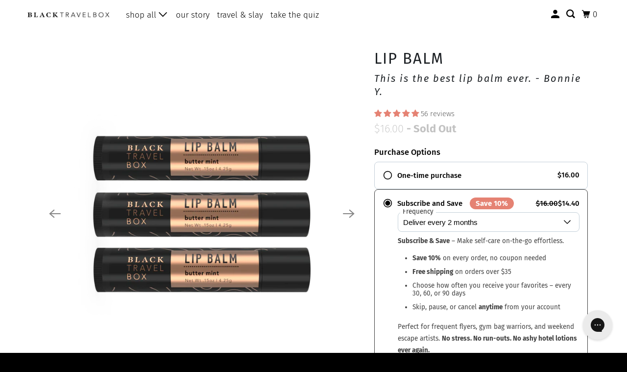

--- FILE ---
content_type: text/html; charset=utf-8
request_url: https://theblacktravelbox.com/products/lip-balm
body_size: 53785
content:
<!DOCTYPE html>
<html class="no-js no-touch" lang="en">
  <head>
    <meta charset="utf-8">
    <meta http-equiv="cleartype" content="on">
    <meta name="robots" content="index,follow">

    
    <title>Lip Balm | BlackTravelBox®</title>

    
      <meta name="description" content="Minty Butter Balm. | 100% simple, natural ingredients to add a protective layer of hydration to dry, chapped lips | Lasts long, and doesn&#39;t melt in your pocket. Ideal for travel. | Hand crafted by BlackTravelBox® skincare."/>
    

    

<meta name="author" content="BlackTravelBox">
<meta property="og:url" content="https://theblacktravelbox.com/products/lip-balm">
<meta property="og:site_name" content="BlackTravelBox">




  <meta property="og:type" content="product">
  <meta property="og:title" content="Lip Balm">
  
    
      <meta property="og:image" content="https://theblacktravelbox.com/cdn/shop/products/lip-balm-face-3x-multi-863667_600x.png?v=1605902779">
      <meta property="og:image:secure_url" content="https://theblacktravelbox.com/cdn/shop/products/lip-balm-face-3x-multi-863667_600x.png?v=1605902779">
      <meta property="og:image:width" content="2160">
      <meta property="og:image:height" content="2160">
      <meta property="og:image:alt" content="Lip Balm Face 3x Multi ">
      
    
      <meta property="og:image" content="https://theblacktravelbox.com/cdn/shop/products/lip-balm-face-1x-single-845993_600x.png?v=1605902405">
      <meta property="og:image:secure_url" content="https://theblacktravelbox.com/cdn/shop/products/lip-balm-face-1x-single-845993_600x.png?v=1605902405">
      <meta property="og:image:width" content="2160">
      <meta property="og:image:height" content="2160">
      <meta property="og:image:alt" content="Lip Balm Face 1x Single ">
      
    
      <meta property="og:image" content="https://theblacktravelbox.com/cdn/shop/products/lip-balm-face-801302_600x.JPG?v=1605903070">
      <meta property="og:image:secure_url" content="https://theblacktravelbox.com/cdn/shop/products/lip-balm-face-801302_600x.JPG?v=1605903070">
      <meta property="og:image:width" content="3024">
      <meta property="og:image:height" content="3024">
      <meta property="og:image:alt" content="Lip Balm Face ">
      
    
  
  <meta property="product:price:amount" content="16.00">
  <meta property="product:price:currency" content="USD">



  <meta property="og:description" content="Minty Butter Balm. | 100% simple, natural ingredients to add a protective layer of hydration to dry, chapped lips | Lasts long, and doesn&#39;t melt in your pocket. Ideal for travel. | Hand crafted by BlackTravelBox® skincare.">




<meta name="twitter:card" content="summary">

  <meta name="twitter:title" content="Lip Balm">
  <meta name="twitter:description" content="Give your lips some love with our natural balm.

A protective layer of hydration to give your lips everything you need while exploring to keep your kissable lips healed, smooth, and camera ready.
Simple ingredients and a minty scent makes this your go to for luscious lips on the go. Deeply moisturizing cocoa butter, beeswax, and sunflower oils protect lips so no dry airplanes, cold mountains, or warm deserts can stop our balm from keeping your pout amazingly supple.

">
  <meta name="twitter:image:width" content="240">
  <meta name="twitter:image:height" content="240">
  <meta name="twitter:image" content="https://theblacktravelbox.com/cdn/shop/products/lip-balm-face-3x-multi-863667_240x.png?v=1605902779">
  <meta name="twitter:image:alt" content="Lip Balm Face 3x Multi ">



    

    

    <!-- Mobile Specific Metas -->
    <meta name="HandheldFriendly" content="True">
    <meta name="MobileOptimized" content="320">
    <meta name="viewport" content="width=device-width,initial-scale=1">
    <meta name="theme-color" content="#ffffff">

    <!-- Preconnect Domains -->
    <link rel="preconnect" href="https://cdn.shopify.com" crossorigin>
    <link rel="preconnect" href="https://fonts.shopify.com" crossorigin>
    <link rel="preconnect" href="https://monorail-edge.shopifysvc.com">

    <!-- Preload Assets -->
    <link rel="preload" href="//theblacktravelbox.com/cdn/shop/t/72/assets/vendors.js?v=105148450034842595471748213136" as="script">
    <link rel="preload" href="//theblacktravelbox.com/cdn/shop/t/72/assets/mmenu-styles.scss?v=106496102027375579581748213136" as="style">
    <link rel="preload" href="//theblacktravelbox.com/cdn/shop/t/72/assets/fancybox.css?v=30466120580444283401748213135" as="style">
    <link rel="preload" href="//theblacktravelbox.com/cdn/shop/t/72/assets/styles.css?v=176563969816095746641748715290" as="style">
    <link rel="preload" href="//theblacktravelbox.com/cdn/shop/t/72/assets/jsSlideshow.js?v=151002110028330256431748213136" as="script">
    <link rel="preload" href="//theblacktravelbox.com/cdn/shop/t/72/assets/app.js?v=71146366007831639191748672674" as="script">

    <!-- Stylesheet for mmenu plugin -->
    <link href="//theblacktravelbox.com/cdn/shop/t/72/assets/mmenu-styles.scss?v=106496102027375579581748213136" rel="stylesheet" type="text/css" media="all" />

    <!-- Stylesheet for Fancybox library -->
    <link href="//theblacktravelbox.com/cdn/shop/t/72/assets/fancybox.css?v=30466120580444283401748213135" rel="stylesheet" type="text/css" media="all" />

    <!-- Stylesheets for Parallax -->
    <link href="//theblacktravelbox.com/cdn/shop/t/72/assets/styles.css?v=176563969816095746641748715290" rel="stylesheet" type="text/css" media="all" />

    
      <link rel="shortcut icon" type="image/x-icon" href="//theblacktravelbox.com/cdn/shop/files/favicon_2_180x180.png?v=1647731367">
      <link rel="apple-touch-icon" href="//theblacktravelbox.com/cdn/shop/files/favicon_2_180x180.png?v=1647731367"/>
      <link rel="apple-touch-icon" sizes="72x72" href="//theblacktravelbox.com/cdn/shop/files/favicon_2_72x72.png?v=1647731367"/>
      <link rel="apple-touch-icon" sizes="114x114" href="//theblacktravelbox.com/cdn/shop/files/favicon_2_114x114.png?v=1647731367"/>
      <link rel="apple-touch-icon" sizes="180x180" href="//theblacktravelbox.com/cdn/shop/files/favicon_2_180x180.png?v=1647731367"/>
      <link rel="apple-touch-icon" sizes="228x228" href="//theblacktravelbox.com/cdn/shop/files/favicon_2_228x228.png?v=1647731367"/>
    

    <link rel="canonical" href="https://theblacktravelbox.com/products/lip-balm"/>

    <script>
      document.documentElement.className=document.documentElement.className.replace(/\bno-js\b/,'js');
      if(window.Shopify&&window.Shopify.designMode)document.documentElement.className+=' in-theme-editor';
      if(('ontouchstart' in window)||window.DocumentTouch&&document instanceof DocumentTouch)document.documentElement.className=document.documentElement.className.replace(/\bno-touch\b/,'has-touch');
    </script>

    

    

    
    <script>
      window.PXUTheme = window.PXUTheme || {};
      window.PXUTheme.version = '6.1.2';
      window.PXUTheme.name = 'Parallax';
    </script>
    


    <script>
      
window.PXUTheme = window.PXUTheme || {};


window.PXUTheme.theme_settings = {};
window.PXUTheme.theme_settings.current_locale = "en";
window.PXUTheme.theme_settings.shop_url = "https://theblacktravelbox.com";
window.PXUTheme.theme_settings.cart_url = "/cart";


window.PXUTheme.theme_settings.newsletter_popup = false;
window.PXUTheme.theme_settings.newsletter_popup_days = "2";
window.PXUTheme.theme_settings.newsletter_popup_mobile = false;
window.PXUTheme.theme_settings.newsletter_popup_seconds = 30;
window.PXUTheme.theme_settings.newsletter_popup_max_width = 560;


window.PXUTheme.theme_settings.enable_predictive_search = true;
window.PXUTheme.theme_settings.mobile_search_location = "mobile-menu";


window.PXUTheme.theme_settings.product_form_style = "swatches";
window.PXUTheme.theme_settings.display_inventory_left = false;
window.PXUTheme.theme_settings.inventory_threshold = 10;
window.PXUTheme.theme_settings.limit_quantity = false;
window.PXUTheme.theme_settings.free_price_text = "Free";


window.PXUTheme.theme_settings.collection_secondary_image = false;
window.PXUTheme.theme_settings.collection_swatches = false;


window.PXUTheme.theme_settings.display_special_instructions = true;
window.PXUTheme.theme_settings.display_tos_checkbox = false;
window.PXUTheme.theme_settings.tos_richtext = "\u003cp\u003eI Agree with the Terms \u0026 Conditions\u003c\/p\u003e";
window.PXUTheme.theme_settings.cart_action = "ajax";


window.PXUTheme.theme_settings.header_background = true;


window.PXUTheme.currency = {};


window.PXUTheme.currency.shop_currency = "USD";
window.PXUTheme.currency.default_currency = "USD";
window.PXUTheme.currency.display_format = "money_format";
window.PXUTheme.currency.money_format = "${{amount}}";
window.PXUTheme.currency.money_format_no_currency = "${{amount}}";
window.PXUTheme.currency.money_format_currency = "${{amount}} USD";
window.PXUTheme.currency.native_multi_currency = true;
window.PXUTheme.currency.shipping_calculator = false;
window.PXUTheme.currency.iso_code = "USD";
window.PXUTheme.currency.symbol = "$";


window.PXUTheme.translation = {};


window.PXUTheme.translation.search = "Search";
window.PXUTheme.translation.all_results = "Translation missing: en.general.search.all_results_html";
window.PXUTheme.translation.no_results = "Translation missing: en.general.search.no_results";


window.PXUTheme.translation.agree_to_terms_warning = "You must agree with the terms and conditions to checkout.";
window.PXUTheme.translation.cart_discount = "Discount";
window.PXUTheme.translation.edit_cart = "View Cart";
window.PXUTheme.translation.add_to_cart_success = "Translation missing: en.layout.general.add_to_cart_success";
window.PXUTheme.translation.agree_to_terms_html = "Translation missing: en.cart.general.agree_to_terms_html";
window.PXUTheme.translation.checkout = "Checkout";
window.PXUTheme.translation.or = "Translation missing: en.layout.general.or";
window.PXUTheme.translation.continue_shopping = "Continue";
window.PXUTheme.translation.empty_cart = "Your Cart is Empty";
window.PXUTheme.translation.subtotal = "Subtotal";
window.PXUTheme.translation.cart_notes = "Order Notes";
window.PXUTheme.translation.no_shipping_destination = "We do not ship to this destination.";
window.PXUTheme.translation.additional_rate = "There is one shipping rate available for";
window.PXUTheme.translation.additional_rate_at = "at";
window.PXUTheme.translation.additional_rates_part_1 = "There are";
window.PXUTheme.translation.additional_rates_part_2 = "shipping rates available for";
window.PXUTheme.translation.additional_rates_part_3 = "starting at";


window.PXUTheme.translation.product_add_to_cart_success = "Added";
window.PXUTheme.translation.product_add_to_cart = "Add to cart";
window.PXUTheme.translation.product_notify_form_email = "Email address";
window.PXUTheme.translation.product_notify_form_send = "Send";
window.PXUTheme.translation.items_left_count_one = "item left";
window.PXUTheme.translation.items_left_count_other = "items left";
window.PXUTheme.translation.product_sold_out = "Sold Out";
window.PXUTheme.translation.product_from = "from";
window.PXUTheme.translation.product_unavailable = "Unavailable";
window.PXUTheme.translation.product_notify_form_success = "Thanks! We will notify you when this product becomes available!";



window.PXUTheme.routes = window.PXUTheme.routes || {};
window.PXUTheme.routes.root_url = "/";
window.PXUTheme.routes.cart_url = "/cart";
window.PXUTheme.routes.search_url = "/search";
window.PXUTheme.routes.product_recommendations_url = "/recommendations/products";
window.PXUTheme.routes.predictive_search_url = "/search/suggest";


window.PXUTheme.media_queries = {};
window.PXUTheme.media_queries.small = window.matchMedia( "(max-width: 480px)" );
window.PXUTheme.media_queries.medium = window.matchMedia( "(max-width: 798px)" );
window.PXUTheme.media_queries.large = window.matchMedia( "(min-width: 799px)" );
window.PXUTheme.media_queries.larger = window.matchMedia( "(min-width: 960px)" );
window.PXUTheme.media_queries.xlarge = window.matchMedia( "(min-width: 1200px)" );
window.PXUTheme.media_queries.ie10 = window.matchMedia( "all and (-ms-high-contrast: none), (-ms-high-contrast: active)" );
window.PXUTheme.media_queries.tablet = window.matchMedia( "only screen and (min-width: 768px) and (max-width: 1024px)" );


window.PXUTheme.device = {};
window.PXUTheme.device.hasTouch = window.matchMedia("(any-pointer: coarse)");
window.PXUTheme.device.hasMouse = window.matchMedia("(any-pointer: fine)");
    </script>

    <script src="//theblacktravelbox.com/cdn/shop/t/72/assets/vendors.js?v=105148450034842595471748213136" defer></script>
    <script src="//theblacktravelbox.com/cdn/shop/t/72/assets/jsSlideshow.js?v=151002110028330256431748213136" defer></script>
    <script src="//theblacktravelbox.com/cdn/shop/t/72/assets/app.js?v=71146366007831639191748672674" defer></script>

    <script>window.performance && window.performance.mark && window.performance.mark('shopify.content_for_header.start');</script><meta name="google-site-verification" content="Yw1Agi5aoB7RKef5xssXgjxMMLIv9h58m2rEFmUBVeI">
<meta id="shopify-digital-wallet" name="shopify-digital-wallet" content="/22430293/digital_wallets/dialog">
<meta name="shopify-checkout-api-token" content="044a9bebf6b8670a974a5ed1b733ee21">
<meta id="in-context-paypal-metadata" data-shop-id="22430293" data-venmo-supported="false" data-environment="production" data-locale="en_US" data-paypal-v4="true" data-currency="USD">
<link rel="alternate" type="application/json+oembed" href="https://theblacktravelbox.com/products/lip-balm.oembed">
<script async="async" src="/checkouts/internal/preloads.js?locale=en-US"></script>
<link rel="preconnect" href="https://shop.app" crossorigin="anonymous">
<script async="async" src="https://shop.app/checkouts/internal/preloads.js?locale=en-US&shop_id=22430293" crossorigin="anonymous"></script>
<script id="shopify-features" type="application/json">{"accessToken":"044a9bebf6b8670a974a5ed1b733ee21","betas":["rich-media-storefront-analytics"],"domain":"theblacktravelbox.com","predictiveSearch":true,"shopId":22430293,"locale":"en"}</script>
<script>var Shopify = Shopify || {};
Shopify.shop = "theblacktravelbox.myshopify.com";
Shopify.locale = "en";
Shopify.currency = {"active":"USD","rate":"1.0"};
Shopify.country = "US";
Shopify.theme = {"name":"Parallax_Clean_5.31.25","id":146415321246,"schema_name":"Parallax","schema_version":"6.1.2","theme_store_id":688,"role":"main"};
Shopify.theme.handle = "null";
Shopify.theme.style = {"id":null,"handle":null};
Shopify.cdnHost = "theblacktravelbox.com/cdn";
Shopify.routes = Shopify.routes || {};
Shopify.routes.root = "/";</script>
<script type="module">!function(o){(o.Shopify=o.Shopify||{}).modules=!0}(window);</script>
<script>!function(o){function n(){var o=[];function n(){o.push(Array.prototype.slice.apply(arguments))}return n.q=o,n}var t=o.Shopify=o.Shopify||{};t.loadFeatures=n(),t.autoloadFeatures=n()}(window);</script>
<script>
  window.ShopifyPay = window.ShopifyPay || {};
  window.ShopifyPay.apiHost = "shop.app\/pay";
  window.ShopifyPay.redirectState = null;
</script>
<script id="shop-js-analytics" type="application/json">{"pageType":"product"}</script>
<script defer="defer" async type="module" src="//theblacktravelbox.com/cdn/shopifycloud/shop-js/modules/v2/client.init-shop-cart-sync_BT-GjEfc.en.esm.js"></script>
<script defer="defer" async type="module" src="//theblacktravelbox.com/cdn/shopifycloud/shop-js/modules/v2/chunk.common_D58fp_Oc.esm.js"></script>
<script defer="defer" async type="module" src="//theblacktravelbox.com/cdn/shopifycloud/shop-js/modules/v2/chunk.modal_xMitdFEc.esm.js"></script>
<script type="module">
  await import("//theblacktravelbox.com/cdn/shopifycloud/shop-js/modules/v2/client.init-shop-cart-sync_BT-GjEfc.en.esm.js");
await import("//theblacktravelbox.com/cdn/shopifycloud/shop-js/modules/v2/chunk.common_D58fp_Oc.esm.js");
await import("//theblacktravelbox.com/cdn/shopifycloud/shop-js/modules/v2/chunk.modal_xMitdFEc.esm.js");

  window.Shopify.SignInWithShop?.initShopCartSync?.({"fedCMEnabled":true,"windoidEnabled":true});

</script>
<script defer="defer" async type="module" src="//theblacktravelbox.com/cdn/shopifycloud/shop-js/modules/v2/client.payment-terms_Ci9AEqFq.en.esm.js"></script>
<script defer="defer" async type="module" src="//theblacktravelbox.com/cdn/shopifycloud/shop-js/modules/v2/chunk.common_D58fp_Oc.esm.js"></script>
<script defer="defer" async type="module" src="//theblacktravelbox.com/cdn/shopifycloud/shop-js/modules/v2/chunk.modal_xMitdFEc.esm.js"></script>
<script type="module">
  await import("//theblacktravelbox.com/cdn/shopifycloud/shop-js/modules/v2/client.payment-terms_Ci9AEqFq.en.esm.js");
await import("//theblacktravelbox.com/cdn/shopifycloud/shop-js/modules/v2/chunk.common_D58fp_Oc.esm.js");
await import("//theblacktravelbox.com/cdn/shopifycloud/shop-js/modules/v2/chunk.modal_xMitdFEc.esm.js");

  
</script>
<script>
  window.Shopify = window.Shopify || {};
  if (!window.Shopify.featureAssets) window.Shopify.featureAssets = {};
  window.Shopify.featureAssets['shop-js'] = {"shop-cart-sync":["modules/v2/client.shop-cart-sync_DZOKe7Ll.en.esm.js","modules/v2/chunk.common_D58fp_Oc.esm.js","modules/v2/chunk.modal_xMitdFEc.esm.js"],"init-fed-cm":["modules/v2/client.init-fed-cm_B6oLuCjv.en.esm.js","modules/v2/chunk.common_D58fp_Oc.esm.js","modules/v2/chunk.modal_xMitdFEc.esm.js"],"shop-cash-offers":["modules/v2/client.shop-cash-offers_D2sdYoxE.en.esm.js","modules/v2/chunk.common_D58fp_Oc.esm.js","modules/v2/chunk.modal_xMitdFEc.esm.js"],"shop-login-button":["modules/v2/client.shop-login-button_QeVjl5Y3.en.esm.js","modules/v2/chunk.common_D58fp_Oc.esm.js","modules/v2/chunk.modal_xMitdFEc.esm.js"],"pay-button":["modules/v2/client.pay-button_DXTOsIq6.en.esm.js","modules/v2/chunk.common_D58fp_Oc.esm.js","modules/v2/chunk.modal_xMitdFEc.esm.js"],"shop-button":["modules/v2/client.shop-button_DQZHx9pm.en.esm.js","modules/v2/chunk.common_D58fp_Oc.esm.js","modules/v2/chunk.modal_xMitdFEc.esm.js"],"avatar":["modules/v2/client.avatar_BTnouDA3.en.esm.js"],"init-windoid":["modules/v2/client.init-windoid_CR1B-cfM.en.esm.js","modules/v2/chunk.common_D58fp_Oc.esm.js","modules/v2/chunk.modal_xMitdFEc.esm.js"],"init-shop-for-new-customer-accounts":["modules/v2/client.init-shop-for-new-customer-accounts_C_vY_xzh.en.esm.js","modules/v2/client.shop-login-button_QeVjl5Y3.en.esm.js","modules/v2/chunk.common_D58fp_Oc.esm.js","modules/v2/chunk.modal_xMitdFEc.esm.js"],"init-shop-email-lookup-coordinator":["modules/v2/client.init-shop-email-lookup-coordinator_BI7n9ZSv.en.esm.js","modules/v2/chunk.common_D58fp_Oc.esm.js","modules/v2/chunk.modal_xMitdFEc.esm.js"],"init-shop-cart-sync":["modules/v2/client.init-shop-cart-sync_BT-GjEfc.en.esm.js","modules/v2/chunk.common_D58fp_Oc.esm.js","modules/v2/chunk.modal_xMitdFEc.esm.js"],"shop-toast-manager":["modules/v2/client.shop-toast-manager_DiYdP3xc.en.esm.js","modules/v2/chunk.common_D58fp_Oc.esm.js","modules/v2/chunk.modal_xMitdFEc.esm.js"],"init-customer-accounts":["modules/v2/client.init-customer-accounts_D9ZNqS-Q.en.esm.js","modules/v2/client.shop-login-button_QeVjl5Y3.en.esm.js","modules/v2/chunk.common_D58fp_Oc.esm.js","modules/v2/chunk.modal_xMitdFEc.esm.js"],"init-customer-accounts-sign-up":["modules/v2/client.init-customer-accounts-sign-up_iGw4briv.en.esm.js","modules/v2/client.shop-login-button_QeVjl5Y3.en.esm.js","modules/v2/chunk.common_D58fp_Oc.esm.js","modules/v2/chunk.modal_xMitdFEc.esm.js"],"shop-follow-button":["modules/v2/client.shop-follow-button_CqMgW2wH.en.esm.js","modules/v2/chunk.common_D58fp_Oc.esm.js","modules/v2/chunk.modal_xMitdFEc.esm.js"],"checkout-modal":["modules/v2/client.checkout-modal_xHeaAweL.en.esm.js","modules/v2/chunk.common_D58fp_Oc.esm.js","modules/v2/chunk.modal_xMitdFEc.esm.js"],"shop-login":["modules/v2/client.shop-login_D91U-Q7h.en.esm.js","modules/v2/chunk.common_D58fp_Oc.esm.js","modules/v2/chunk.modal_xMitdFEc.esm.js"],"lead-capture":["modules/v2/client.lead-capture_BJmE1dJe.en.esm.js","modules/v2/chunk.common_D58fp_Oc.esm.js","modules/v2/chunk.modal_xMitdFEc.esm.js"],"payment-terms":["modules/v2/client.payment-terms_Ci9AEqFq.en.esm.js","modules/v2/chunk.common_D58fp_Oc.esm.js","modules/v2/chunk.modal_xMitdFEc.esm.js"]};
</script>
<script>(function() {
  var isLoaded = false;
  function asyncLoad() {
    if (isLoaded) return;
    isLoaded = true;
    var urls = ["https:\/\/whai-cdn.nyc3.cdn.digitaloceanspaces.com\/quiz\/production\/script_tag.js?shop=theblacktravelbox.myshopify.com","https:\/\/design-packs.herokuapp.com\/design_packs_file.js?shop=theblacktravelbox.myshopify.com","https:\/\/platform-api.sharethis.com\/js\/sharethis.js?shop=theblacktravelbox.myshopify.com#property=62f9bb6411408d0019b6da1c\u0026product=inline-share-buttons\u0026ver=1660533613","https:\/\/shopify-widget.route.com\/shopify.widget.js?shop=theblacktravelbox.myshopify.com","https:\/\/config.gorgias.chat\/bundle-loader\/01GYCBQBDJ8S10HNMTVADCZX3V?source=shopify1click\u0026shop=theblacktravelbox.myshopify.com","https:\/\/d18eg7dreypte5.cloudfront.net\/scripts\/integrations\/subscription.js?shop=theblacktravelbox.myshopify.com","https:\/\/d18eg7dreypte5.cloudfront.net\/browse-abandonment\/smsbump_timer.js?shop=theblacktravelbox.myshopify.com","https:\/\/widgets.automizely.com\/loyalty\/v1\/main.js?connection_id=a7a9788d2d9f4234aac69c2ef16d6ed9\u0026mapped_org_id=f99388e5f4d68307b7f9dfe478a95768_v1\u0026shop=theblacktravelbox.myshopify.com","https:\/\/cdn.9gtb.com\/loader.js?g_cvt_id=83543087-35ce-42a9-80ad-95555fb8fcae\u0026shop=theblacktravelbox.myshopify.com"];
    for (var i = 0; i < urls.length; i++) {
      var s = document.createElement('script');
      s.type = 'text/javascript';
      s.async = true;
      s.src = urls[i];
      var x = document.getElementsByTagName('script')[0];
      x.parentNode.insertBefore(s, x);
    }
  };
  if(window.attachEvent) {
    window.attachEvent('onload', asyncLoad);
  } else {
    window.addEventListener('load', asyncLoad, false);
  }
})();</script>
<script id="__st">var __st={"a":22430293,"offset":-25200,"reqid":"182c11f5-9abf-499f-a266-e2af07ad027a-1769235087","pageurl":"theblacktravelbox.com\/products\/lip-balm","u":"ef48eaf0daff","p":"product","rtyp":"product","rid":11316009031};</script>
<script>window.ShopifyPaypalV4VisibilityTracking = true;</script>
<script id="captcha-bootstrap">!function(){'use strict';const t='contact',e='account',n='new_comment',o=[[t,t],['blogs',n],['comments',n],[t,'customer']],c=[[e,'customer_login'],[e,'guest_login'],[e,'recover_customer_password'],[e,'create_customer']],r=t=>t.map((([t,e])=>`form[action*='/${t}']:not([data-nocaptcha='true']) input[name='form_type'][value='${e}']`)).join(','),a=t=>()=>t?[...document.querySelectorAll(t)].map((t=>t.form)):[];function s(){const t=[...o],e=r(t);return a(e)}const i='password',u='form_key',d=['recaptcha-v3-token','g-recaptcha-response','h-captcha-response',i],f=()=>{try{return window.sessionStorage}catch{return}},m='__shopify_v',_=t=>t.elements[u];function p(t,e,n=!1){try{const o=window.sessionStorage,c=JSON.parse(o.getItem(e)),{data:r}=function(t){const{data:e,action:n}=t;return t[m]||n?{data:e,action:n}:{data:t,action:n}}(c);for(const[e,n]of Object.entries(r))t.elements[e]&&(t.elements[e].value=n);n&&o.removeItem(e)}catch(o){console.error('form repopulation failed',{error:o})}}const l='form_type',E='cptcha';function T(t){t.dataset[E]=!0}const w=window,h=w.document,L='Shopify',v='ce_forms',y='captcha';let A=!1;((t,e)=>{const n=(g='f06e6c50-85a8-45c8-87d0-21a2b65856fe',I='https://cdn.shopify.com/shopifycloud/storefront-forms-hcaptcha/ce_storefront_forms_captcha_hcaptcha.v1.5.2.iife.js',D={infoText:'Protected by hCaptcha',privacyText:'Privacy',termsText:'Terms'},(t,e,n)=>{const o=w[L][v],c=o.bindForm;if(c)return c(t,g,e,D).then(n);var r;o.q.push([[t,g,e,D],n]),r=I,A||(h.body.append(Object.assign(h.createElement('script'),{id:'captcha-provider',async:!0,src:r})),A=!0)});var g,I,D;w[L]=w[L]||{},w[L][v]=w[L][v]||{},w[L][v].q=[],w[L][y]=w[L][y]||{},w[L][y].protect=function(t,e){n(t,void 0,e),T(t)},Object.freeze(w[L][y]),function(t,e,n,w,h,L){const[v,y,A,g]=function(t,e,n){const i=e?o:[],u=t?c:[],d=[...i,...u],f=r(d),m=r(i),_=r(d.filter((([t,e])=>n.includes(e))));return[a(f),a(m),a(_),s()]}(w,h,L),I=t=>{const e=t.target;return e instanceof HTMLFormElement?e:e&&e.form},D=t=>v().includes(t);t.addEventListener('submit',(t=>{const e=I(t);if(!e)return;const n=D(e)&&!e.dataset.hcaptchaBound&&!e.dataset.recaptchaBound,o=_(e),c=g().includes(e)&&(!o||!o.value);(n||c)&&t.preventDefault(),c&&!n&&(function(t){try{if(!f())return;!function(t){const e=f();if(!e)return;const n=_(t);if(!n)return;const o=n.value;o&&e.removeItem(o)}(t);const e=Array.from(Array(32),(()=>Math.random().toString(36)[2])).join('');!function(t,e){_(t)||t.append(Object.assign(document.createElement('input'),{type:'hidden',name:u})),t.elements[u].value=e}(t,e),function(t,e){const n=f();if(!n)return;const o=[...t.querySelectorAll(`input[type='${i}']`)].map((({name:t})=>t)),c=[...d,...o],r={};for(const[a,s]of new FormData(t).entries())c.includes(a)||(r[a]=s);n.setItem(e,JSON.stringify({[m]:1,action:t.action,data:r}))}(t,e)}catch(e){console.error('failed to persist form',e)}}(e),e.submit())}));const S=(t,e)=>{t&&!t.dataset[E]&&(n(t,e.some((e=>e===t))),T(t))};for(const o of['focusin','change'])t.addEventListener(o,(t=>{const e=I(t);D(e)&&S(e,y())}));const B=e.get('form_key'),M=e.get(l),P=B&&M;t.addEventListener('DOMContentLoaded',(()=>{const t=y();if(P)for(const e of t)e.elements[l].value===M&&p(e,B);[...new Set([...A(),...v().filter((t=>'true'===t.dataset.shopifyCaptcha))])].forEach((e=>S(e,t)))}))}(h,new URLSearchParams(w.location.search),n,t,e,['guest_login'])})(!0,!0)}();</script>
<script integrity="sha256-4kQ18oKyAcykRKYeNunJcIwy7WH5gtpwJnB7kiuLZ1E=" data-source-attribution="shopify.loadfeatures" defer="defer" src="//theblacktravelbox.com/cdn/shopifycloud/storefront/assets/storefront/load_feature-a0a9edcb.js" crossorigin="anonymous"></script>
<script crossorigin="anonymous" defer="defer" src="//theblacktravelbox.com/cdn/shopifycloud/storefront/assets/shopify_pay/storefront-65b4c6d7.js?v=20250812"></script>
<script data-source-attribution="shopify.dynamic_checkout.dynamic.init">var Shopify=Shopify||{};Shopify.PaymentButton=Shopify.PaymentButton||{isStorefrontPortableWallets:!0,init:function(){window.Shopify.PaymentButton.init=function(){};var t=document.createElement("script");t.src="https://theblacktravelbox.com/cdn/shopifycloud/portable-wallets/latest/portable-wallets.en.js",t.type="module",document.head.appendChild(t)}};
</script>
<script data-source-attribution="shopify.dynamic_checkout.buyer_consent">
  function portableWalletsHideBuyerConsent(e){var t=document.getElementById("shopify-buyer-consent"),n=document.getElementById("shopify-subscription-policy-button");t&&n&&(t.classList.add("hidden"),t.setAttribute("aria-hidden","true"),n.removeEventListener("click",e))}function portableWalletsShowBuyerConsent(e){var t=document.getElementById("shopify-buyer-consent"),n=document.getElementById("shopify-subscription-policy-button");t&&n&&(t.classList.remove("hidden"),t.removeAttribute("aria-hidden"),n.addEventListener("click",e))}window.Shopify?.PaymentButton&&(window.Shopify.PaymentButton.hideBuyerConsent=portableWalletsHideBuyerConsent,window.Shopify.PaymentButton.showBuyerConsent=portableWalletsShowBuyerConsent);
</script>
<script>
  function portableWalletsCleanup(e){e&&e.src&&console.error("Failed to load portable wallets script "+e.src);var t=document.querySelectorAll("shopify-accelerated-checkout .shopify-payment-button__skeleton, shopify-accelerated-checkout-cart .wallet-cart-button__skeleton"),e=document.getElementById("shopify-buyer-consent");for(let e=0;e<t.length;e++)t[e].remove();e&&e.remove()}function portableWalletsNotLoadedAsModule(e){e instanceof ErrorEvent&&"string"==typeof e.message&&e.message.includes("import.meta")&&"string"==typeof e.filename&&e.filename.includes("portable-wallets")&&(window.removeEventListener("error",portableWalletsNotLoadedAsModule),window.Shopify.PaymentButton.failedToLoad=e,"loading"===document.readyState?document.addEventListener("DOMContentLoaded",window.Shopify.PaymentButton.init):window.Shopify.PaymentButton.init())}window.addEventListener("error",portableWalletsNotLoadedAsModule);
</script>

<script type="module" src="https://theblacktravelbox.com/cdn/shopifycloud/portable-wallets/latest/portable-wallets.en.js" onError="portableWalletsCleanup(this)" crossorigin="anonymous"></script>
<script nomodule>
  document.addEventListener("DOMContentLoaded", portableWalletsCleanup);
</script>

<script id='scb4127' type='text/javascript' async='' src='https://theblacktravelbox.com/cdn/shopifycloud/privacy-banner/storefront-banner.js'></script><link id="shopify-accelerated-checkout-styles" rel="stylesheet" media="screen" href="https://theblacktravelbox.com/cdn/shopifycloud/portable-wallets/latest/accelerated-checkout-backwards-compat.css" crossorigin="anonymous">
<style id="shopify-accelerated-checkout-cart">
        #shopify-buyer-consent {
  margin-top: 1em;
  display: inline-block;
  width: 100%;
}

#shopify-buyer-consent.hidden {
  display: none;
}

#shopify-subscription-policy-button {
  background: none;
  border: none;
  padding: 0;
  text-decoration: underline;
  font-size: inherit;
  cursor: pointer;
}

#shopify-subscription-policy-button::before {
  box-shadow: none;
}

      </style>

<script>window.performance && window.performance.mark && window.performance.mark('shopify.content_for_header.end');</script>

    <noscript>
      <style>

        .slides > li:first-child { display: block; }
        .image__fallback {
          width: 100vw;
          display: block !important;
          max-width: 100vw !important;
          margin-bottom: 0;
        }

        .no-js-only {
          display: inherit !important;
        }

        .icon-cart.cart-button {
          display: none;
        }

        .lazyload,
        .cart_page_image img {
          opacity: 1;
          -webkit-filter: blur(0);
          filter: blur(0);
        }

        .image-element__wrap {
          display: none;
        }

        .banner__text .container {
          background-color: transparent;
        }

        .animate_right,
        .animate_left,
        .animate_up,
        .animate_down {
          opacity: 1;
        }

        .flexslider .slides>li {
          display: block;
        }

        .product_section .product_form {
          opacity: 1;
        }

        .multi_select,
        form .select {
          display: block !important;
        }

        .swatch-options {
          display: none;
        }

        .parallax__wrap .banner__text {
          position: absolute;
          margin-left: auto;
          margin-right: auto;
          left: 0;
          right: 0;
          bottom: 0;
          top: 0;
          display: -webkit-box;
          display: -ms-flexbox;
          display: flex;
          -webkit-box-align: center;
          -ms-flex-align: center;
          align-items: center;
          -webkit-box-pack: center;
          -ms-flex-pack: center;
          justify-content: center;
        }

        .parallax__wrap .image__fallback {
          max-height: 1000px;
          -o-object-fit: cover;
          object-fit: cover;
        }

      </style>
    </noscript>

        <link rel="preload" href="//theblacktravelbox.com/cdn/shop/t/72/assets/design-pack-styles.css?v=173712910775263944171748290875" as="style">
      <link href="//theblacktravelbox.com/cdn/shop/t/72/assets/design-pack-styles.css?v=173712910775263944171748290875" rel="stylesheet" type="text/css" media="all" /> 
      <!-- BEGIN app block: shopify://apps/klaviyo-email-marketing-sms/blocks/klaviyo-onsite-embed/2632fe16-c075-4321-a88b-50b567f42507 -->












  <script async src="https://static.klaviyo.com/onsite/js/Qt9AkL/klaviyo.js?company_id=Qt9AkL"></script>
  <script>!function(){if(!window.klaviyo){window._klOnsite=window._klOnsite||[];try{window.klaviyo=new Proxy({},{get:function(n,i){return"push"===i?function(){var n;(n=window._klOnsite).push.apply(n,arguments)}:function(){for(var n=arguments.length,o=new Array(n),w=0;w<n;w++)o[w]=arguments[w];var t="function"==typeof o[o.length-1]?o.pop():void 0,e=new Promise((function(n){window._klOnsite.push([i].concat(o,[function(i){t&&t(i),n(i)}]))}));return e}}})}catch(n){window.klaviyo=window.klaviyo||[],window.klaviyo.push=function(){var n;(n=window._klOnsite).push.apply(n,arguments)}}}}();</script>

  
    <script id="viewed_product">
      if (item == null) {
        var _learnq = _learnq || [];

        var MetafieldReviews = null
        var MetafieldYotpoRating = null
        var MetafieldYotpoCount = null
        var MetafieldLooxRating = null
        var MetafieldLooxCount = null
        var okendoProduct = null
        var okendoProductReviewCount = null
        var okendoProductReviewAverageValue = null
        try {
          // The following fields are used for Customer Hub recently viewed in order to add reviews.
          // This information is not part of __kla_viewed. Instead, it is part of __kla_viewed_reviewed_items
          MetafieldReviews = {"rating":{"scale_min":"1.0","scale_max":"5.0","value":"4.96"},"rating_count":56};
          MetafieldYotpoRating = null
          MetafieldYotpoCount = null
          MetafieldLooxRating = null
          MetafieldLooxCount = null

          okendoProduct = null
          // If the okendo metafield is not legacy, it will error, which then requires the new json formatted data
          if (okendoProduct && 'error' in okendoProduct) {
            okendoProduct = null
          }
          okendoProductReviewCount = okendoProduct ? okendoProduct.reviewCount : null
          okendoProductReviewAverageValue = okendoProduct ? okendoProduct.reviewAverageValue : null
        } catch (error) {
          console.error('Error in Klaviyo onsite reviews tracking:', error);
        }

        var item = {
          Name: "Lip Balm",
          ProductID: 11316009031,
          Categories: ["All Products","BTB Signature Collection","Bundles \u0026 Deals","Face","Starter Box"],
          ImageURL: "https://theblacktravelbox.com/cdn/shop/products/lip-balm-face-3x-multi-863667_grande.png?v=1605902779",
          URL: "https://theblacktravelbox.com/products/lip-balm",
          Brand: "BlackTravelBox",
          Price: "$16.00",
          Value: "16.00",
          CompareAtPrice: "$0.00"
        };
        _learnq.push(['track', 'Viewed Product', item]);
        _learnq.push(['trackViewedItem', {
          Title: item.Name,
          ItemId: item.ProductID,
          Categories: item.Categories,
          ImageUrl: item.ImageURL,
          Url: item.URL,
          Metadata: {
            Brand: item.Brand,
            Price: item.Price,
            Value: item.Value,
            CompareAtPrice: item.CompareAtPrice
          },
          metafields:{
            reviews: MetafieldReviews,
            yotpo:{
              rating: MetafieldYotpoRating,
              count: MetafieldYotpoCount,
            },
            loox:{
              rating: MetafieldLooxRating,
              count: MetafieldLooxCount,
            },
            okendo: {
              rating: okendoProductReviewAverageValue,
              count: okendoProductReviewCount,
            }
          }
        }]);
      }
    </script>
  




  <script>
    window.klaviyoReviewsProductDesignMode = false
  </script>







<!-- END app block --><!-- BEGIN app block: shopify://apps/judge-me-reviews/blocks/judgeme_core/61ccd3b1-a9f2-4160-9fe9-4fec8413e5d8 --><!-- Start of Judge.me Core -->






<link rel="dns-prefetch" href="https://cdnwidget.judge.me">
<link rel="dns-prefetch" href="https://cdn.judge.me">
<link rel="dns-prefetch" href="https://cdn1.judge.me">
<link rel="dns-prefetch" href="https://api.judge.me">

<script data-cfasync='false' class='jdgm-settings-script'>window.jdgmSettings={"pagination":5,"disable_web_reviews":false,"badge_no_review_text":"No reviews","badge_n_reviews_text":"{{ n }} review/reviews","hide_badge_preview_if_no_reviews":true,"badge_hide_text":false,"enforce_center_preview_badge":false,"widget_title":"Customer Reviews","widget_open_form_text":"Write a review","widget_close_form_text":"Cancel review","widget_refresh_page_text":"Refresh page","widget_summary_text":"Based on {{ number_of_reviews }} review/reviews","widget_no_review_text":"Be the first to write a review","widget_name_field_text":"Display name","widget_verified_name_field_text":"Verified Name (public)","widget_name_placeholder_text":"Display name","widget_required_field_error_text":"This field is required.","widget_email_field_text":"Email address","widget_verified_email_field_text":"Verified Email (private, can not be edited)","widget_email_placeholder_text":"Your email address","widget_email_field_error_text":"Please enter a valid email address.","widget_rating_field_text":"Rating","widget_review_title_field_text":"Review Title","widget_review_title_placeholder_text":"Give your review a title","widget_review_body_field_text":"Review content","widget_review_body_placeholder_text":"Start writing here...","widget_pictures_field_text":"Picture/Video (optional)","widget_submit_review_text":"Submit Review","widget_submit_verified_review_text":"Submit Verified Review","widget_submit_success_msg_with_auto_publish":"Thank you! Please refresh the page in a few moments to see your review. You can remove or edit your review by logging into \u003ca href='https://judge.me/login' target='_blank' rel='nofollow noopener'\u003eJudge.me\u003c/a\u003e","widget_submit_success_msg_no_auto_publish":"Thank you! Your review will be published as soon as it is approved by the shop admin. You can remove or edit your review by logging into \u003ca href='https://judge.me/login' target='_blank' rel='nofollow noopener'\u003eJudge.me\u003c/a\u003e","widget_show_default_reviews_out_of_total_text":"Showing {{ n_reviews_shown }} out of {{ n_reviews }} reviews.","widget_show_all_link_text":"Show all","widget_show_less_link_text":"Show less","widget_author_said_text":"{{ reviewer_name }} said:","widget_days_text":"{{ n }} days ago","widget_weeks_text":"{{ n }} week/weeks ago","widget_months_text":"{{ n }} month/months ago","widget_years_text":"{{ n }} year/years ago","widget_yesterday_text":"Yesterday","widget_today_text":"Today","widget_replied_text":"\u003e\u003e {{ shop_name }} replied:","widget_read_more_text":"Read more","widget_reviewer_name_as_initial":"","widget_rating_filter_color":"#fbcd0a","widget_rating_filter_see_all_text":"See all reviews","widget_sorting_most_recent_text":"Most Recent","widget_sorting_highest_rating_text":"Highest Rating","widget_sorting_lowest_rating_text":"Lowest Rating","widget_sorting_with_pictures_text":"Only Pictures","widget_sorting_most_helpful_text":"Most Helpful","widget_open_question_form_text":"Ask a question","widget_reviews_subtab_text":"Reviews","widget_questions_subtab_text":"Questions","widget_question_label_text":"Question","widget_answer_label_text":"Answer","widget_question_placeholder_text":"Write your question here","widget_submit_question_text":"Submit Question","widget_question_submit_success_text":"Thank you for your question! We will notify you once it gets answered.","verified_badge_text":"Verified","verified_badge_bg_color":"","verified_badge_text_color":"","verified_badge_placement":"left-of-reviewer-name","widget_review_max_height":"","widget_hide_border":false,"widget_social_share":false,"widget_thumb":false,"widget_review_location_show":false,"widget_location_format":"","all_reviews_include_out_of_store_products":true,"all_reviews_out_of_store_text":"(out of store)","all_reviews_pagination":100,"all_reviews_product_name_prefix_text":"about","enable_review_pictures":true,"enable_question_anwser":false,"widget_theme":"default","review_date_format":"mm/dd/yyyy","default_sort_method":"most-recent","widget_product_reviews_subtab_text":"Product Reviews","widget_shop_reviews_subtab_text":"Shop Reviews","widget_other_products_reviews_text":"Reviews for other products","widget_store_reviews_subtab_text":"Store reviews","widget_no_store_reviews_text":"This store hasn't received any reviews yet","widget_web_restriction_product_reviews_text":"This product hasn't received any reviews yet","widget_no_items_text":"No items found","widget_show_more_text":"Show more","widget_write_a_store_review_text":"Write a Store Review","widget_other_languages_heading":"Reviews in Other Languages","widget_translate_review_text":"Translate review to {{ language }}","widget_translating_review_text":"Translating...","widget_show_original_translation_text":"Show original ({{ language }})","widget_translate_review_failed_text":"Review couldn't be translated.","widget_translate_review_retry_text":"Retry","widget_translate_review_try_again_later_text":"Try again later","show_product_url_for_grouped_product":false,"widget_sorting_pictures_first_text":"Pictures First","show_pictures_on_all_rev_page_mobile":false,"show_pictures_on_all_rev_page_desktop":false,"floating_tab_hide_mobile_install_preference":false,"floating_tab_button_name":"★ Reviews","floating_tab_title":"Let customers speak for us","floating_tab_button_color":"","floating_tab_button_background_color":"","floating_tab_url":"","floating_tab_url_enabled":false,"floating_tab_tab_style":"text","all_reviews_text_badge_text":"Customers rate us {{ shop.metafields.judgeme.all_reviews_rating | round: 1 }}/5 based on {{ shop.metafields.judgeme.all_reviews_count }} reviews.","all_reviews_text_badge_text_branded_style":"{{ shop.metafields.judgeme.all_reviews_rating | round: 1 }} out of 5 stars based on {{ shop.metafields.judgeme.all_reviews_count }} reviews","is_all_reviews_text_badge_a_link":false,"show_stars_for_all_reviews_text_badge":false,"all_reviews_text_badge_url":"","all_reviews_text_style":"branded","all_reviews_text_color_style":"judgeme_brand_color","all_reviews_text_color":"#108474","all_reviews_text_show_jm_brand":false,"featured_carousel_show_header":true,"featured_carousel_title":"Let customers speak for us","testimonials_carousel_title":"Customers are saying","videos_carousel_title":"Real customer stories","cards_carousel_title":"Customers are saying","featured_carousel_count_text":"from {{ n }} reviews","featured_carousel_add_link_to_all_reviews_page":true,"featured_carousel_url":"","featured_carousel_show_images":true,"featured_carousel_autoslide_interval":5,"featured_carousel_arrows_on_the_sides":false,"featured_carousel_height":250,"featured_carousel_width":80,"featured_carousel_image_size":20,"featured_carousel_image_height":250,"featured_carousel_arrow_color":"#eeeeee","verified_count_badge_style":"branded","verified_count_badge_orientation":"horizontal","verified_count_badge_color_style":"judgeme_brand_color","verified_count_badge_color":"#108474","is_verified_count_badge_a_link":false,"verified_count_badge_url":"","verified_count_badge_show_jm_brand":true,"widget_rating_preset_default":5,"widget_first_sub_tab":"product-reviews","widget_show_histogram":true,"widget_histogram_use_custom_color":false,"widget_pagination_use_custom_color":false,"widget_star_use_custom_color":false,"widget_verified_badge_use_custom_color":false,"widget_write_review_use_custom_color":false,"picture_reminder_submit_button":"Upload Pictures","enable_review_videos":true,"mute_video_by_default":false,"widget_sorting_videos_first_text":"Videos First","widget_review_pending_text":"Pending","featured_carousel_items_for_large_screen":3,"social_share_options_order":"Facebook,Twitter","remove_microdata_snippet":true,"disable_json_ld":false,"enable_json_ld_products":false,"preview_badge_show_question_text":false,"preview_badge_no_question_text":"No questions","preview_badge_n_question_text":"{{ number_of_questions }} question/questions","qa_badge_show_icon":false,"qa_badge_position":"same-row","remove_judgeme_branding":true,"widget_add_search_bar":false,"widget_search_bar_placeholder":"Search","widget_sorting_verified_only_text":"Verified only","featured_carousel_theme":"default","featured_carousel_show_rating":true,"featured_carousel_show_title":true,"featured_carousel_show_body":true,"featured_carousel_show_date":false,"featured_carousel_show_reviewer":true,"featured_carousel_show_product":false,"featured_carousel_header_background_color":"#108474","featured_carousel_header_text_color":"#ffffff","featured_carousel_name_product_separator":"reviewed","featured_carousel_full_star_background":"#108474","featured_carousel_empty_star_background":"#dadada","featured_carousel_vertical_theme_background":"#f9fafb","featured_carousel_verified_badge_enable":true,"featured_carousel_verified_badge_color":"#108474","featured_carousel_border_style":"round","featured_carousel_review_line_length_limit":3,"featured_carousel_more_reviews_button_text":"Read more reviews","featured_carousel_view_product_button_text":"View product","all_reviews_page_load_reviews_on":"scroll","all_reviews_page_load_more_text":"Load More Reviews","disable_fb_tab_reviews":false,"enable_ajax_cdn_cache":false,"widget_advanced_speed_features":5,"widget_public_name_text":"displayed publicly like","default_reviewer_name":"John Smith","default_reviewer_name_has_non_latin":true,"widget_reviewer_anonymous":"Anonymous","medals_widget_title":"Judge.me Review Medals","medals_widget_background_color":"#f9fafb","medals_widget_position":"footer_all_pages","medals_widget_border_color":"#f9fafb","medals_widget_verified_text_position":"left","medals_widget_use_monochromatic_version":false,"medals_widget_elements_color":"#108474","show_reviewer_avatar":true,"widget_invalid_yt_video_url_error_text":"Not a YouTube video URL","widget_max_length_field_error_text":"Please enter no more than {0} characters.","widget_show_country_flag":false,"widget_show_collected_via_shop_app":true,"widget_verified_by_shop_badge_style":"light","widget_verified_by_shop_text":"Verified by Shop","widget_show_photo_gallery":false,"widget_load_with_code_splitting":true,"widget_ugc_install_preference":false,"widget_ugc_title":"Made by us, Shared by you","widget_ugc_subtitle":"Tag us to see your picture featured in our page","widget_ugc_arrows_color":"#ffffff","widget_ugc_primary_button_text":"Buy Now","widget_ugc_primary_button_background_color":"#108474","widget_ugc_primary_button_text_color":"#ffffff","widget_ugc_primary_button_border_width":"0","widget_ugc_primary_button_border_style":"none","widget_ugc_primary_button_border_color":"#108474","widget_ugc_primary_button_border_radius":"25","widget_ugc_secondary_button_text":"Load More","widget_ugc_secondary_button_background_color":"#ffffff","widget_ugc_secondary_button_text_color":"#108474","widget_ugc_secondary_button_border_width":"2","widget_ugc_secondary_button_border_style":"solid","widget_ugc_secondary_button_border_color":"#108474","widget_ugc_secondary_button_border_radius":"25","widget_ugc_reviews_button_text":"View Reviews","widget_ugc_reviews_button_background_color":"#ffffff","widget_ugc_reviews_button_text_color":"#108474","widget_ugc_reviews_button_border_width":"2","widget_ugc_reviews_button_border_style":"solid","widget_ugc_reviews_button_border_color":"#108474","widget_ugc_reviews_button_border_radius":"25","widget_ugc_reviews_button_link_to":"judgeme-reviews-page","widget_ugc_show_post_date":true,"widget_ugc_max_width":"800","widget_rating_metafield_value_type":true,"widget_primary_color":"#E58273","widget_enable_secondary_color":false,"widget_secondary_color":"#edf5f5","widget_summary_average_rating_text":"{{ average_rating }} out of 5","widget_media_grid_title":"Customer photos \u0026 videos","widget_media_grid_see_more_text":"See more","widget_round_style":false,"widget_show_product_medals":true,"widget_verified_by_judgeme_text":"Verified by Judge.me","widget_show_store_medals":true,"widget_verified_by_judgeme_text_in_store_medals":"Verified by Judge.me","widget_media_field_exceed_quantity_message":"Sorry, we can only accept {{ max_media }} for one review.","widget_media_field_exceed_limit_message":"{{ file_name }} is too large, please select a {{ media_type }} less than {{ size_limit }}MB.","widget_review_submitted_text":"Review Submitted!","widget_question_submitted_text":"Question Submitted!","widget_close_form_text_question":"Cancel","widget_write_your_answer_here_text":"Write your answer here","widget_enabled_branded_link":true,"widget_show_collected_by_judgeme":false,"widget_reviewer_name_color":"","widget_write_review_text_color":"","widget_write_review_bg_color":"","widget_collected_by_judgeme_text":"collected by Judge.me","widget_pagination_type":"standard","widget_load_more_text":"Load More","widget_load_more_color":"#108474","widget_full_review_text":"Full Review","widget_read_more_reviews_text":"Read More Reviews","widget_read_questions_text":"Read Questions","widget_questions_and_answers_text":"Questions \u0026 Answers","widget_verified_by_text":"Verified by","widget_verified_text":"Verified","widget_number_of_reviews_text":"{{ number_of_reviews }} reviews","widget_back_button_text":"Back","widget_next_button_text":"Next","widget_custom_forms_filter_button":"Filters","custom_forms_style":"horizontal","widget_show_review_information":false,"how_reviews_are_collected":"How reviews are collected?","widget_show_review_keywords":false,"widget_gdpr_statement":"How we use your data: We'll only contact you about the review you left, and only if necessary. By submitting your review, you agree to Judge.me's \u003ca href='https://judge.me/terms' target='_blank' rel='nofollow noopener'\u003eterms\u003c/a\u003e, \u003ca href='https://judge.me/privacy' target='_blank' rel='nofollow noopener'\u003eprivacy\u003c/a\u003e and \u003ca href='https://judge.me/content-policy' target='_blank' rel='nofollow noopener'\u003econtent\u003c/a\u003e policies.","widget_multilingual_sorting_enabled":false,"widget_translate_review_content_enabled":false,"widget_translate_review_content_method":"manual","popup_widget_review_selection":"automatically_with_pictures","popup_widget_round_border_style":true,"popup_widget_show_title":true,"popup_widget_show_body":true,"popup_widget_show_reviewer":false,"popup_widget_show_product":true,"popup_widget_show_pictures":true,"popup_widget_use_review_picture":true,"popup_widget_show_on_home_page":true,"popup_widget_show_on_product_page":true,"popup_widget_show_on_collection_page":true,"popup_widget_show_on_cart_page":true,"popup_widget_position":"bottom_left","popup_widget_first_review_delay":5,"popup_widget_duration":5,"popup_widget_interval":5,"popup_widget_review_count":5,"popup_widget_hide_on_mobile":true,"review_snippet_widget_round_border_style":true,"review_snippet_widget_card_color":"#FFFFFF","review_snippet_widget_slider_arrows_background_color":"#FFFFFF","review_snippet_widget_slider_arrows_color":"#000000","review_snippet_widget_star_color":"#108474","show_product_variant":false,"all_reviews_product_variant_label_text":"Variant: ","widget_show_verified_branding":true,"widget_ai_summary_title":"Customers say","widget_ai_summary_disclaimer":"AI-powered review summary based on recent customer reviews","widget_show_ai_summary":false,"widget_show_ai_summary_bg":false,"widget_show_review_title_input":true,"redirect_reviewers_invited_via_email":"external_form","request_store_review_after_product_review":false,"request_review_other_products_in_order":false,"review_form_color_scheme":"default","review_form_corner_style":"square","review_form_star_color":{},"review_form_text_color":"#333333","review_form_background_color":"#ffffff","review_form_field_background_color":"#fafafa","review_form_button_color":{},"review_form_button_text_color":"#ffffff","review_form_modal_overlay_color":"#000000","review_content_screen_title_text":"How would you rate this product?","review_content_introduction_text":"We would love it if you would share a bit about your experience.","store_review_form_title_text":"How would you rate this store?","store_review_form_introduction_text":"We would love it if you would share a bit about your experience.","show_review_guidance_text":true,"one_star_review_guidance_text":"Poor","five_star_review_guidance_text":"Great","customer_information_screen_title_text":"About you","customer_information_introduction_text":"Please tell us more about you.","custom_questions_screen_title_text":"Your experience in more detail","custom_questions_introduction_text":"Here are a few questions to help us understand more about your experience.","review_submitted_screen_title_text":"Thanks for your review!","review_submitted_screen_thank_you_text":"We are processing it and it will appear on the store soon.","review_submitted_screen_email_verification_text":"Please confirm your email by clicking the link we just sent you. This helps us keep reviews authentic.","review_submitted_request_store_review_text":"Would you like to share your experience of shopping with us?","review_submitted_review_other_products_text":"Would you like to review these products?","store_review_screen_title_text":"Would you like to share your experience of shopping with us?","store_review_introduction_text":"We value your feedback and use it to improve. Please share any thoughts or suggestions you have.","reviewer_media_screen_title_picture_text":"Share a picture","reviewer_media_introduction_picture_text":"Upload a photo to support your review.","reviewer_media_screen_title_video_text":"Share a video","reviewer_media_introduction_video_text":"Upload a video to support your review.","reviewer_media_screen_title_picture_or_video_text":"Share a picture or video","reviewer_media_introduction_picture_or_video_text":"Upload a photo or video to support your review.","reviewer_media_youtube_url_text":"Paste your Youtube URL here","advanced_settings_next_step_button_text":"Next","advanced_settings_close_review_button_text":"Close","modal_write_review_flow":false,"write_review_flow_required_text":"Required","write_review_flow_privacy_message_text":"We respect your privacy.","write_review_flow_anonymous_text":"Post review as anonymous","write_review_flow_visibility_text":"This won't be visible to other customers.","write_review_flow_multiple_selection_help_text":"Select as many as you like","write_review_flow_single_selection_help_text":"Select one option","write_review_flow_required_field_error_text":"This field is required","write_review_flow_invalid_email_error_text":"Please enter a valid email address","write_review_flow_max_length_error_text":"Max. {{ max_length }} characters.","write_review_flow_media_upload_text":"\u003cb\u003eClick to upload\u003c/b\u003e or drag and drop","write_review_flow_gdpr_statement":"We'll only contact you about your review if necessary. By submitting your review, you agree to our \u003ca href='https://judge.me/terms' target='_blank' rel='nofollow noopener'\u003eterms and conditions\u003c/a\u003e and \u003ca href='https://judge.me/privacy' target='_blank' rel='nofollow noopener'\u003eprivacy policy\u003c/a\u003e.","rating_only_reviews_enabled":false,"show_negative_reviews_help_screen":false,"new_review_flow_help_screen_rating_threshold":3,"negative_review_resolution_screen_title_text":"Tell us more","negative_review_resolution_text":"Your experience matters to us. If there were issues with your purchase, we're here to help. Feel free to reach out to us, we'd love the opportunity to make things right.","negative_review_resolution_button_text":"Contact us","negative_review_resolution_proceed_with_review_text":"Leave a review","negative_review_resolution_subject":"Issue with purchase from {{ shop_name }}.{{ order_name }}","preview_badge_collection_page_install_status":false,"widget_review_custom_css":"","preview_badge_custom_css":"","preview_badge_stars_count":"5-stars","featured_carousel_custom_css":"","floating_tab_custom_css":"","all_reviews_widget_custom_css":"","medals_widget_custom_css":"","verified_badge_custom_css":"","all_reviews_text_custom_css":"","transparency_badges_collected_via_store_invite":false,"transparency_badges_from_another_provider":false,"transparency_badges_collected_from_store_visitor":false,"transparency_badges_collected_by_verified_review_provider":false,"transparency_badges_earned_reward":false,"transparency_badges_collected_via_store_invite_text":"Review collected via store invitation","transparency_badges_from_another_provider_text":"Review collected from another provider","transparency_badges_collected_from_store_visitor_text":"Review collected from a store visitor","transparency_badges_written_in_google_text":"Review written in Google","transparency_badges_written_in_etsy_text":"Review written in Etsy","transparency_badges_written_in_shop_app_text":"Review written in Shop App","transparency_badges_earned_reward_text":"Review earned a reward for future purchase","product_review_widget_per_page":10,"widget_store_review_label_text":"Review about the store","checkout_comment_extension_title_on_product_page":"Customer Comments","checkout_comment_extension_num_latest_comment_show":5,"checkout_comment_extension_format":"name_and_timestamp","checkout_comment_customer_name":"last_initial","checkout_comment_comment_notification":true,"preview_badge_collection_page_install_preference":false,"preview_badge_home_page_install_preference":false,"preview_badge_product_page_install_preference":false,"review_widget_install_preference":"","review_carousel_install_preference":false,"floating_reviews_tab_install_preference":"none","verified_reviews_count_badge_install_preference":false,"all_reviews_text_install_preference":false,"review_widget_best_location":false,"judgeme_medals_install_preference":false,"review_widget_revamp_enabled":false,"review_widget_qna_enabled":false,"review_widget_header_theme":"minimal","review_widget_widget_title_enabled":true,"review_widget_header_text_size":"medium","review_widget_header_text_weight":"regular","review_widget_average_rating_style":"compact","review_widget_bar_chart_enabled":true,"review_widget_bar_chart_type":"numbers","review_widget_bar_chart_style":"standard","review_widget_expanded_media_gallery_enabled":false,"review_widget_reviews_section_theme":"standard","review_widget_image_style":"thumbnails","review_widget_review_image_ratio":"square","review_widget_stars_size":"medium","review_widget_verified_badge":"standard_text","review_widget_review_title_text_size":"medium","review_widget_review_text_size":"medium","review_widget_review_text_length":"medium","review_widget_number_of_columns_desktop":3,"review_widget_carousel_transition_speed":5,"review_widget_custom_questions_answers_display":"always","review_widget_button_text_color":"#FFFFFF","review_widget_text_color":"#000000","review_widget_lighter_text_color":"#7B7B7B","review_widget_corner_styling":"soft","review_widget_review_word_singular":"review","review_widget_review_word_plural":"reviews","review_widget_voting_label":"Helpful?","review_widget_shop_reply_label":"Reply from {{ shop_name }}:","review_widget_filters_title":"Filters","qna_widget_question_word_singular":"Question","qna_widget_question_word_plural":"Questions","qna_widget_answer_reply_label":"Answer from {{ answerer_name }}:","qna_content_screen_title_text":"Ask a question about this product","qna_widget_question_required_field_error_text":"Please enter your question.","qna_widget_flow_gdpr_statement":"We'll only contact you about your question if necessary. By submitting your question, you agree to our \u003ca href='https://judge.me/terms' target='_blank' rel='nofollow noopener'\u003eterms and conditions\u003c/a\u003e and \u003ca href='https://judge.me/privacy' target='_blank' rel='nofollow noopener'\u003eprivacy policy\u003c/a\u003e.","qna_widget_question_submitted_text":"Thanks for your question!","qna_widget_close_form_text_question":"Close","qna_widget_question_submit_success_text":"We’ll notify you by email when your question is answered.","all_reviews_widget_v2025_enabled":false,"all_reviews_widget_v2025_header_theme":"default","all_reviews_widget_v2025_widget_title_enabled":true,"all_reviews_widget_v2025_header_text_size":"medium","all_reviews_widget_v2025_header_text_weight":"regular","all_reviews_widget_v2025_average_rating_style":"compact","all_reviews_widget_v2025_bar_chart_enabled":true,"all_reviews_widget_v2025_bar_chart_type":"numbers","all_reviews_widget_v2025_bar_chart_style":"standard","all_reviews_widget_v2025_expanded_media_gallery_enabled":false,"all_reviews_widget_v2025_show_store_medals":true,"all_reviews_widget_v2025_show_photo_gallery":true,"all_reviews_widget_v2025_show_review_keywords":false,"all_reviews_widget_v2025_show_ai_summary":false,"all_reviews_widget_v2025_show_ai_summary_bg":false,"all_reviews_widget_v2025_add_search_bar":false,"all_reviews_widget_v2025_default_sort_method":"most-recent","all_reviews_widget_v2025_reviews_per_page":10,"all_reviews_widget_v2025_reviews_section_theme":"default","all_reviews_widget_v2025_image_style":"thumbnails","all_reviews_widget_v2025_review_image_ratio":"square","all_reviews_widget_v2025_stars_size":"medium","all_reviews_widget_v2025_verified_badge":"bold_badge","all_reviews_widget_v2025_review_title_text_size":"medium","all_reviews_widget_v2025_review_text_size":"medium","all_reviews_widget_v2025_review_text_length":"medium","all_reviews_widget_v2025_number_of_columns_desktop":3,"all_reviews_widget_v2025_carousel_transition_speed":5,"all_reviews_widget_v2025_custom_questions_answers_display":"always","all_reviews_widget_v2025_show_product_variant":false,"all_reviews_widget_v2025_show_reviewer_avatar":true,"all_reviews_widget_v2025_reviewer_name_as_initial":"","all_reviews_widget_v2025_review_location_show":false,"all_reviews_widget_v2025_location_format":"","all_reviews_widget_v2025_show_country_flag":false,"all_reviews_widget_v2025_verified_by_shop_badge_style":"light","all_reviews_widget_v2025_social_share":false,"all_reviews_widget_v2025_social_share_options_order":"Facebook,Twitter,LinkedIn,Pinterest","all_reviews_widget_v2025_pagination_type":"standard","all_reviews_widget_v2025_button_text_color":"#FFFFFF","all_reviews_widget_v2025_text_color":"#000000","all_reviews_widget_v2025_lighter_text_color":"#7B7B7B","all_reviews_widget_v2025_corner_styling":"soft","all_reviews_widget_v2025_title":"Customer reviews","all_reviews_widget_v2025_ai_summary_title":"Customers say about this store","all_reviews_widget_v2025_no_review_text":"Be the first to write a review","platform":"shopify","branding_url":"https://app.judge.me/reviews","branding_text":"Powered by Judge.me","locale":"en","reply_name":"BlackTravelBox","widget_version":"3.0","footer":true,"autopublish":true,"review_dates":true,"enable_custom_form":false,"shop_locale":"en","enable_multi_locales_translations":false,"show_review_title_input":true,"review_verification_email_status":"always","can_be_branded":true,"reply_name_text":"BlackTravelBox"};</script> <style class='jdgm-settings-style'>.jdgm-xx{left:0}:root{--jdgm-primary-color: #E58273;--jdgm-secondary-color: rgba(229,130,115,0.1);--jdgm-star-color: #E58273;--jdgm-write-review-text-color: white;--jdgm-write-review-bg-color: #E58273;--jdgm-paginate-color: #E58273;--jdgm-border-radius: 0;--jdgm-reviewer-name-color: #E58273}.jdgm-histogram__bar-content{background-color:#E58273}.jdgm-rev[data-verified-buyer=true] .jdgm-rev__icon.jdgm-rev__icon:after,.jdgm-rev__buyer-badge.jdgm-rev__buyer-badge{color:white;background-color:#E58273}.jdgm-review-widget--small .jdgm-gallery.jdgm-gallery .jdgm-gallery__thumbnail-link:nth-child(8) .jdgm-gallery__thumbnail-wrapper.jdgm-gallery__thumbnail-wrapper:before{content:"See more"}@media only screen and (min-width: 768px){.jdgm-gallery.jdgm-gallery .jdgm-gallery__thumbnail-link:nth-child(8) .jdgm-gallery__thumbnail-wrapper.jdgm-gallery__thumbnail-wrapper:before{content:"See more"}}.jdgm-prev-badge[data-average-rating='0.00']{display:none !important}.jdgm-author-all-initials{display:none !important}.jdgm-author-last-initial{display:none !important}.jdgm-rev-widg__title{visibility:hidden}.jdgm-rev-widg__summary-text{visibility:hidden}.jdgm-prev-badge__text{visibility:hidden}.jdgm-rev__prod-link-prefix:before{content:'about'}.jdgm-rev__variant-label:before{content:'Variant: '}.jdgm-rev__out-of-store-text:before{content:'(out of store)'}@media only screen and (min-width: 768px){.jdgm-rev__pics .jdgm-rev_all-rev-page-picture-separator,.jdgm-rev__pics .jdgm-rev__product-picture{display:none}}@media only screen and (max-width: 768px){.jdgm-rev__pics .jdgm-rev_all-rev-page-picture-separator,.jdgm-rev__pics .jdgm-rev__product-picture{display:none}}.jdgm-preview-badge[data-template="product"]{display:none !important}.jdgm-preview-badge[data-template="collection"]{display:none !important}.jdgm-preview-badge[data-template="index"]{display:none !important}.jdgm-review-widget[data-from-snippet="true"]{display:none !important}.jdgm-verified-count-badget[data-from-snippet="true"]{display:none !important}.jdgm-carousel-wrapper[data-from-snippet="true"]{display:none !important}.jdgm-all-reviews-text[data-from-snippet="true"]{display:none !important}.jdgm-medals-section[data-from-snippet="true"]{display:none !important}.jdgm-ugc-media-wrapper[data-from-snippet="true"]{display:none !important}.jdgm-rev__transparency-badge[data-badge-type="review_collected_via_store_invitation"]{display:none !important}.jdgm-rev__transparency-badge[data-badge-type="review_collected_from_another_provider"]{display:none !important}.jdgm-rev__transparency-badge[data-badge-type="review_collected_from_store_visitor"]{display:none !important}.jdgm-rev__transparency-badge[data-badge-type="review_written_in_etsy"]{display:none !important}.jdgm-rev__transparency-badge[data-badge-type="review_written_in_google_business"]{display:none !important}.jdgm-rev__transparency-badge[data-badge-type="review_written_in_shop_app"]{display:none !important}.jdgm-rev__transparency-badge[data-badge-type="review_earned_for_future_purchase"]{display:none !important}.jdgm-review-snippet-widget .jdgm-rev-snippet-widget__cards-container .jdgm-rev-snippet-card{border-radius:8px;background:#fff}.jdgm-review-snippet-widget .jdgm-rev-snippet-widget__cards-container .jdgm-rev-snippet-card__rev-rating .jdgm-star{color:#108474}.jdgm-review-snippet-widget .jdgm-rev-snippet-widget__prev-btn,.jdgm-review-snippet-widget .jdgm-rev-snippet-widget__next-btn{border-radius:50%;background:#fff}.jdgm-review-snippet-widget .jdgm-rev-snippet-widget__prev-btn>svg,.jdgm-review-snippet-widget .jdgm-rev-snippet-widget__next-btn>svg{fill:#000}.jdgm-full-rev-modal.rev-snippet-widget .jm-mfp-container .jm-mfp-content,.jdgm-full-rev-modal.rev-snippet-widget .jm-mfp-container .jdgm-full-rev__icon,.jdgm-full-rev-modal.rev-snippet-widget .jm-mfp-container .jdgm-full-rev__pic-img,.jdgm-full-rev-modal.rev-snippet-widget .jm-mfp-container .jdgm-full-rev__reply{border-radius:8px}.jdgm-full-rev-modal.rev-snippet-widget .jm-mfp-container .jdgm-full-rev[data-verified-buyer="true"] .jdgm-full-rev__icon::after{border-radius:8px}.jdgm-full-rev-modal.rev-snippet-widget .jm-mfp-container .jdgm-full-rev .jdgm-rev__buyer-badge{border-radius:calc( 8px / 2 )}.jdgm-full-rev-modal.rev-snippet-widget .jm-mfp-container .jdgm-full-rev .jdgm-full-rev__replier::before{content:'BlackTravelBox'}.jdgm-full-rev-modal.rev-snippet-widget .jm-mfp-container .jdgm-full-rev .jdgm-full-rev__product-button{border-radius:calc( 8px * 6 )}
</style> <style class='jdgm-settings-style'></style>

  
  
  
  <style class='jdgm-miracle-styles'>
  @-webkit-keyframes jdgm-spin{0%{-webkit-transform:rotate(0deg);-ms-transform:rotate(0deg);transform:rotate(0deg)}100%{-webkit-transform:rotate(359deg);-ms-transform:rotate(359deg);transform:rotate(359deg)}}@keyframes jdgm-spin{0%{-webkit-transform:rotate(0deg);-ms-transform:rotate(0deg);transform:rotate(0deg)}100%{-webkit-transform:rotate(359deg);-ms-transform:rotate(359deg);transform:rotate(359deg)}}@font-face{font-family:'JudgemeStar';src:url("[data-uri]") format("woff");font-weight:normal;font-style:normal}.jdgm-star{font-family:'JudgemeStar';display:inline !important;text-decoration:none !important;padding:0 4px 0 0 !important;margin:0 !important;font-weight:bold;opacity:1;-webkit-font-smoothing:antialiased;-moz-osx-font-smoothing:grayscale}.jdgm-star:hover{opacity:1}.jdgm-star:last-of-type{padding:0 !important}.jdgm-star.jdgm--on:before{content:"\e000"}.jdgm-star.jdgm--off:before{content:"\e001"}.jdgm-star.jdgm--half:before{content:"\e002"}.jdgm-widget *{margin:0;line-height:1.4;-webkit-box-sizing:border-box;-moz-box-sizing:border-box;box-sizing:border-box;-webkit-overflow-scrolling:touch}.jdgm-hidden{display:none !important;visibility:hidden !important}.jdgm-temp-hidden{display:none}.jdgm-spinner{width:40px;height:40px;margin:auto;border-radius:50%;border-top:2px solid #eee;border-right:2px solid #eee;border-bottom:2px solid #eee;border-left:2px solid #ccc;-webkit-animation:jdgm-spin 0.8s infinite linear;animation:jdgm-spin 0.8s infinite linear}.jdgm-spinner:empty{display:block}.jdgm-prev-badge{display:block !important}

</style>


  
  
   


<script data-cfasync='false' class='jdgm-script'>
!function(e){window.jdgm=window.jdgm||{},jdgm.CDN_HOST="https://cdnwidget.judge.me/",jdgm.CDN_HOST_ALT="https://cdn2.judge.me/cdn/widget_frontend/",jdgm.API_HOST="https://api.judge.me/",jdgm.CDN_BASE_URL="https://cdn.shopify.com/extensions/019beb2a-7cf9-7238-9765-11a892117c03/judgeme-extensions-316/assets/",
jdgm.docReady=function(d){(e.attachEvent?"complete"===e.readyState:"loading"!==e.readyState)?
setTimeout(d,0):e.addEventListener("DOMContentLoaded",d)},jdgm.loadCSS=function(d,t,o,a){
!o&&jdgm.loadCSS.requestedUrls.indexOf(d)>=0||(jdgm.loadCSS.requestedUrls.push(d),
(a=e.createElement("link")).rel="stylesheet",a.class="jdgm-stylesheet",a.media="nope!",
a.href=d,a.onload=function(){this.media="all",t&&setTimeout(t)},e.body.appendChild(a))},
jdgm.loadCSS.requestedUrls=[],jdgm.loadJS=function(e,d){var t=new XMLHttpRequest;
t.onreadystatechange=function(){4===t.readyState&&(Function(t.response)(),d&&d(t.response))},
t.open("GET",e),t.onerror=function(){if(e.indexOf(jdgm.CDN_HOST)===0&&jdgm.CDN_HOST_ALT!==jdgm.CDN_HOST){var f=e.replace(jdgm.CDN_HOST,jdgm.CDN_HOST_ALT);jdgm.loadJS(f,d)}},t.send()},jdgm.docReady((function(){(window.jdgmLoadCSS||e.querySelectorAll(
".jdgm-widget, .jdgm-all-reviews-page").length>0)&&(jdgmSettings.widget_load_with_code_splitting?
parseFloat(jdgmSettings.widget_version)>=3?jdgm.loadCSS(jdgm.CDN_HOST+"widget_v3/base.css"):
jdgm.loadCSS(jdgm.CDN_HOST+"widget/base.css"):jdgm.loadCSS(jdgm.CDN_HOST+"shopify_v2.css"),
jdgm.loadJS(jdgm.CDN_HOST+"loa"+"der.js"))}))}(document);
</script>
<noscript><link rel="stylesheet" type="text/css" media="all" href="https://cdnwidget.judge.me/shopify_v2.css"></noscript>

<!-- BEGIN app snippet: theme_fix_tags --><script>
  (function() {
    var jdgmThemeFixes = null;
    if (!jdgmThemeFixes) return;
    var thisThemeFix = jdgmThemeFixes[Shopify.theme.id];
    if (!thisThemeFix) return;

    if (thisThemeFix.html) {
      document.addEventListener("DOMContentLoaded", function() {
        var htmlDiv = document.createElement('div');
        htmlDiv.classList.add('jdgm-theme-fix-html');
        htmlDiv.innerHTML = thisThemeFix.html;
        document.body.append(htmlDiv);
      });
    };

    if (thisThemeFix.css) {
      var styleTag = document.createElement('style');
      styleTag.classList.add('jdgm-theme-fix-style');
      styleTag.innerHTML = thisThemeFix.css;
      document.head.append(styleTag);
    };

    if (thisThemeFix.js) {
      var scriptTag = document.createElement('script');
      scriptTag.classList.add('jdgm-theme-fix-script');
      scriptTag.innerHTML = thisThemeFix.js;
      document.head.append(scriptTag);
    };
  })();
</script>
<!-- END app snippet -->
<!-- End of Judge.me Core -->



<!-- END app block --><script src="https://cdn.shopify.com/extensions/019beb2a-7cf9-7238-9765-11a892117c03/judgeme-extensions-316/assets/loader.js" type="text/javascript" defer="defer"></script>
<link href="https://cdn.shopify.com/extensions/019bc131-c464-7084-b7f4-8ddb1d677d63/loop-extensions-199/assets/loop_widget.css" rel="stylesheet" type="text/css" media="all">
<link href="https://monorail-edge.shopifysvc.com" rel="dns-prefetch">
<script>(function(){if ("sendBeacon" in navigator && "performance" in window) {try {var session_token_from_headers = performance.getEntriesByType('navigation')[0].serverTiming.find(x => x.name == '_s').description;} catch {var session_token_from_headers = undefined;}var session_cookie_matches = document.cookie.match(/_shopify_s=([^;]*)/);var session_token_from_cookie = session_cookie_matches && session_cookie_matches.length === 2 ? session_cookie_matches[1] : "";var session_token = session_token_from_headers || session_token_from_cookie || "";function handle_abandonment_event(e) {var entries = performance.getEntries().filter(function(entry) {return /monorail-edge.shopifysvc.com/.test(entry.name);});if (!window.abandonment_tracked && entries.length === 0) {window.abandonment_tracked = true;var currentMs = Date.now();var navigation_start = performance.timing.navigationStart;var payload = {shop_id: 22430293,url: window.location.href,navigation_start,duration: currentMs - navigation_start,session_token,page_type: "product"};window.navigator.sendBeacon("https://monorail-edge.shopifysvc.com/v1/produce", JSON.stringify({schema_id: "online_store_buyer_site_abandonment/1.1",payload: payload,metadata: {event_created_at_ms: currentMs,event_sent_at_ms: currentMs}}));}}window.addEventListener('pagehide', handle_abandonment_event);}}());</script>
<script id="web-pixels-manager-setup">(function e(e,d,r,n,o){if(void 0===o&&(o={}),!Boolean(null===(a=null===(i=window.Shopify)||void 0===i?void 0:i.analytics)||void 0===a?void 0:a.replayQueue)){var i,a;window.Shopify=window.Shopify||{};var t=window.Shopify;t.analytics=t.analytics||{};var s=t.analytics;s.replayQueue=[],s.publish=function(e,d,r){return s.replayQueue.push([e,d,r]),!0};try{self.performance.mark("wpm:start")}catch(e){}var l=function(){var e={modern:/Edge?\/(1{2}[4-9]|1[2-9]\d|[2-9]\d{2}|\d{4,})\.\d+(\.\d+|)|Firefox\/(1{2}[4-9]|1[2-9]\d|[2-9]\d{2}|\d{4,})\.\d+(\.\d+|)|Chrom(ium|e)\/(9{2}|\d{3,})\.\d+(\.\d+|)|(Maci|X1{2}).+ Version\/(15\.\d+|(1[6-9]|[2-9]\d|\d{3,})\.\d+)([,.]\d+|)( \(\w+\)|)( Mobile\/\w+|) Safari\/|Chrome.+OPR\/(9{2}|\d{3,})\.\d+\.\d+|(CPU[ +]OS|iPhone[ +]OS|CPU[ +]iPhone|CPU IPhone OS|CPU iPad OS)[ +]+(15[._]\d+|(1[6-9]|[2-9]\d|\d{3,})[._]\d+)([._]\d+|)|Android:?[ /-](13[3-9]|1[4-9]\d|[2-9]\d{2}|\d{4,})(\.\d+|)(\.\d+|)|Android.+Firefox\/(13[5-9]|1[4-9]\d|[2-9]\d{2}|\d{4,})\.\d+(\.\d+|)|Android.+Chrom(ium|e)\/(13[3-9]|1[4-9]\d|[2-9]\d{2}|\d{4,})\.\d+(\.\d+|)|SamsungBrowser\/([2-9]\d|\d{3,})\.\d+/,legacy:/Edge?\/(1[6-9]|[2-9]\d|\d{3,})\.\d+(\.\d+|)|Firefox\/(5[4-9]|[6-9]\d|\d{3,})\.\d+(\.\d+|)|Chrom(ium|e)\/(5[1-9]|[6-9]\d|\d{3,})\.\d+(\.\d+|)([\d.]+$|.*Safari\/(?![\d.]+ Edge\/[\d.]+$))|(Maci|X1{2}).+ Version\/(10\.\d+|(1[1-9]|[2-9]\d|\d{3,})\.\d+)([,.]\d+|)( \(\w+\)|)( Mobile\/\w+|) Safari\/|Chrome.+OPR\/(3[89]|[4-9]\d|\d{3,})\.\d+\.\d+|(CPU[ +]OS|iPhone[ +]OS|CPU[ +]iPhone|CPU IPhone OS|CPU iPad OS)[ +]+(10[._]\d+|(1[1-9]|[2-9]\d|\d{3,})[._]\d+)([._]\d+|)|Android:?[ /-](13[3-9]|1[4-9]\d|[2-9]\d{2}|\d{4,})(\.\d+|)(\.\d+|)|Mobile Safari.+OPR\/([89]\d|\d{3,})\.\d+\.\d+|Android.+Firefox\/(13[5-9]|1[4-9]\d|[2-9]\d{2}|\d{4,})\.\d+(\.\d+|)|Android.+Chrom(ium|e)\/(13[3-9]|1[4-9]\d|[2-9]\d{2}|\d{4,})\.\d+(\.\d+|)|Android.+(UC? ?Browser|UCWEB|U3)[ /]?(15\.([5-9]|\d{2,})|(1[6-9]|[2-9]\d|\d{3,})\.\d+)\.\d+|SamsungBrowser\/(5\.\d+|([6-9]|\d{2,})\.\d+)|Android.+MQ{2}Browser\/(14(\.(9|\d{2,})|)|(1[5-9]|[2-9]\d|\d{3,})(\.\d+|))(\.\d+|)|K[Aa][Ii]OS\/(3\.\d+|([4-9]|\d{2,})\.\d+)(\.\d+|)/},d=e.modern,r=e.legacy,n=navigator.userAgent;return n.match(d)?"modern":n.match(r)?"legacy":"unknown"}(),u="modern"===l?"modern":"legacy",c=(null!=n?n:{modern:"",legacy:""})[u],f=function(e){return[e.baseUrl,"/wpm","/b",e.hashVersion,"modern"===e.buildTarget?"m":"l",".js"].join("")}({baseUrl:d,hashVersion:r,buildTarget:u}),m=function(e){var d=e.version,r=e.bundleTarget,n=e.surface,o=e.pageUrl,i=e.monorailEndpoint;return{emit:function(e){var a=e.status,t=e.errorMsg,s=(new Date).getTime(),l=JSON.stringify({metadata:{event_sent_at_ms:s},events:[{schema_id:"web_pixels_manager_load/3.1",payload:{version:d,bundle_target:r,page_url:o,status:a,surface:n,error_msg:t},metadata:{event_created_at_ms:s}}]});if(!i)return console&&console.warn&&console.warn("[Web Pixels Manager] No Monorail endpoint provided, skipping logging."),!1;try{return self.navigator.sendBeacon.bind(self.navigator)(i,l)}catch(e){}var u=new XMLHttpRequest;try{return u.open("POST",i,!0),u.setRequestHeader("Content-Type","text/plain"),u.send(l),!0}catch(e){return console&&console.warn&&console.warn("[Web Pixels Manager] Got an unhandled error while logging to Monorail."),!1}}}}({version:r,bundleTarget:l,surface:e.surface,pageUrl:self.location.href,monorailEndpoint:e.monorailEndpoint});try{o.browserTarget=l,function(e){var d=e.src,r=e.async,n=void 0===r||r,o=e.onload,i=e.onerror,a=e.sri,t=e.scriptDataAttributes,s=void 0===t?{}:t,l=document.createElement("script"),u=document.querySelector("head"),c=document.querySelector("body");if(l.async=n,l.src=d,a&&(l.integrity=a,l.crossOrigin="anonymous"),s)for(var f in s)if(Object.prototype.hasOwnProperty.call(s,f))try{l.dataset[f]=s[f]}catch(e){}if(o&&l.addEventListener("load",o),i&&l.addEventListener("error",i),u)u.appendChild(l);else{if(!c)throw new Error("Did not find a head or body element to append the script");c.appendChild(l)}}({src:f,async:!0,onload:function(){if(!function(){var e,d;return Boolean(null===(d=null===(e=window.Shopify)||void 0===e?void 0:e.analytics)||void 0===d?void 0:d.initialized)}()){var d=window.webPixelsManager.init(e)||void 0;if(d){var r=window.Shopify.analytics;r.replayQueue.forEach((function(e){var r=e[0],n=e[1],o=e[2];d.publishCustomEvent(r,n,o)})),r.replayQueue=[],r.publish=d.publishCustomEvent,r.visitor=d.visitor,r.initialized=!0}}},onerror:function(){return m.emit({status:"failed",errorMsg:"".concat(f," has failed to load")})},sri:function(e){var d=/^sha384-[A-Za-z0-9+/=]+$/;return"string"==typeof e&&d.test(e)}(c)?c:"",scriptDataAttributes:o}),m.emit({status:"loading"})}catch(e){m.emit({status:"failed",errorMsg:(null==e?void 0:e.message)||"Unknown error"})}}})({shopId: 22430293,storefrontBaseUrl: "https://theblacktravelbox.com",extensionsBaseUrl: "https://extensions.shopifycdn.com/cdn/shopifycloud/web-pixels-manager",monorailEndpoint: "https://monorail-edge.shopifysvc.com/unstable/produce_batch",surface: "storefront-renderer",enabledBetaFlags: ["2dca8a86"],webPixelsConfigList: [{"id":"1127678110","configuration":"{\"webPixelName\":\"Judge.me\"}","eventPayloadVersion":"v1","runtimeContext":"STRICT","scriptVersion":"34ad157958823915625854214640f0bf","type":"APP","apiClientId":683015,"privacyPurposes":["ANALYTICS"],"dataSharingAdjustments":{"protectedCustomerApprovalScopes":["read_customer_email","read_customer_name","read_customer_personal_data","read_customer_phone"]}},{"id":"1059029150","configuration":"{\"hashed_organization_id\":\"f99388e5f4d68307b7f9dfe478a95768_v1\",\"app_key\":\"theblacktravelbox\",\"allow_collect_personal_data\":\"true\",\"connection_id\":\"a7a9788d2d9f4234aac69c2ef16d6ed9\"}","eventPayloadVersion":"v1","runtimeContext":"STRICT","scriptVersion":"3f0fd3f7354ca64f6bba956935131bea","type":"APP","apiClientId":5362669,"privacyPurposes":["ANALYTICS","MARKETING","SALE_OF_DATA"],"dataSharingAdjustments":{"protectedCustomerApprovalScopes":["read_customer_address","read_customer_email","read_customer_name","read_customer_personal_data","read_customer_phone"]}},{"id":"601194654","configuration":"{\"config\":\"{\\\"pixel_id\\\":\\\"G-W84WF12LZS\\\",\\\"target_country\\\":\\\"US\\\",\\\"gtag_events\\\":[{\\\"type\\\":\\\"search\\\",\\\"action_label\\\":[\\\"G-W84WF12LZS\\\",\\\"AW-774073558\\\/vIdFCM77584BENbZjfEC\\\"]},{\\\"type\\\":\\\"begin_checkout\\\",\\\"action_label\\\":[\\\"G-W84WF12LZS\\\",\\\"AW-774073558\\\/CaI0CMv7584BENbZjfEC\\\"]},{\\\"type\\\":\\\"view_item\\\",\\\"action_label\\\":[\\\"G-W84WF12LZS\\\",\\\"AW-774073558\\\/vDORCMX7584BENbZjfEC\\\",\\\"MC-SLCLJ7XDSL\\\"]},{\\\"type\\\":\\\"purchase\\\",\\\"action_label\\\":[\\\"G-W84WF12LZS\\\",\\\"AW-774073558\\\/wPVsCML7584BENbZjfEC\\\",\\\"MC-SLCLJ7XDSL\\\"]},{\\\"type\\\":\\\"page_view\\\",\\\"action_label\\\":[\\\"G-W84WF12LZS\\\",\\\"AW-774073558\\\/cCWGCL_7584BENbZjfEC\\\",\\\"MC-SLCLJ7XDSL\\\"]},{\\\"type\\\":\\\"add_payment_info\\\",\\\"action_label\\\":[\\\"G-W84WF12LZS\\\",\\\"AW-774073558\\\/y--lCNH7584BENbZjfEC\\\"]},{\\\"type\\\":\\\"add_to_cart\\\",\\\"action_label\\\":[\\\"G-W84WF12LZS\\\",\\\"AW-774073558\\\/c2qlCMj7584BENbZjfEC\\\"]}],\\\"enable_monitoring_mode\\\":false}\"}","eventPayloadVersion":"v1","runtimeContext":"OPEN","scriptVersion":"b2a88bafab3e21179ed38636efcd8a93","type":"APP","apiClientId":1780363,"privacyPurposes":[],"dataSharingAdjustments":{"protectedCustomerApprovalScopes":["read_customer_address","read_customer_email","read_customer_name","read_customer_personal_data","read_customer_phone"]}},{"id":"523239582","configuration":"{\"pixelCode\":\"CDOJGIBC77U21PQ6315G\"}","eventPayloadVersion":"v1","runtimeContext":"STRICT","scriptVersion":"22e92c2ad45662f435e4801458fb78cc","type":"APP","apiClientId":4383523,"privacyPurposes":["ANALYTICS","MARKETING","SALE_OF_DATA"],"dataSharingAdjustments":{"protectedCustomerApprovalScopes":["read_customer_address","read_customer_email","read_customer_name","read_customer_personal_data","read_customer_phone"]}},{"id":"226459806","configuration":"{\"pixel_id\":\"1149715438535772\",\"pixel_type\":\"facebook_pixel\",\"metaapp_system_user_token\":\"-\"}","eventPayloadVersion":"v1","runtimeContext":"OPEN","scriptVersion":"ca16bc87fe92b6042fbaa3acc2fbdaa6","type":"APP","apiClientId":2329312,"privacyPurposes":["ANALYTICS","MARKETING","SALE_OF_DATA"],"dataSharingAdjustments":{"protectedCustomerApprovalScopes":["read_customer_address","read_customer_email","read_customer_name","read_customer_personal_data","read_customer_phone"]}},{"id":"193953950","configuration":"{\"yotpoStoreId\":\"ieauZdZLa7xpptFgGVMsGGj2Tvuj8ZPDDF8Cb4Aq\"}","eventPayloadVersion":"v1","runtimeContext":"STRICT","scriptVersion":"8bb37a256888599d9a3d57f0551d3859","type":"APP","apiClientId":70132,"privacyPurposes":["ANALYTICS","MARKETING","SALE_OF_DATA"],"dataSharingAdjustments":{"protectedCustomerApprovalScopes":["read_customer_address","read_customer_email","read_customer_name","read_customer_personal_data","read_customer_phone"]}},{"id":"159514782","configuration":"{\"shopName\":\"theblacktravelbox.myshopify.com\",\"environment\":\"production\"}","eventPayloadVersion":"v1","runtimeContext":"STRICT","scriptVersion":"3fbed96d40958c7878d05c5ec51007bb","type":"APP","apiClientId":2619571,"privacyPurposes":["ANALYTICS","MARKETING","SALE_OF_DATA"],"dataSharingAdjustments":{"protectedCustomerApprovalScopes":["read_customer_address","read_customer_email","read_customer_name","read_customer_personal_data","read_customer_phone"]}},{"id":"97616030","configuration":"{\"tagID\":\"2612707325649\"}","eventPayloadVersion":"v1","runtimeContext":"STRICT","scriptVersion":"18031546ee651571ed29edbe71a3550b","type":"APP","apiClientId":3009811,"privacyPurposes":["ANALYTICS","MARKETING","SALE_OF_DATA"],"dataSharingAdjustments":{"protectedCustomerApprovalScopes":["read_customer_address","read_customer_email","read_customer_name","read_customer_personal_data","read_customer_phone"]}},{"id":"46006430","configuration":"{\"store\":\"theblacktravelbox.myshopify.com\"}","eventPayloadVersion":"v1","runtimeContext":"STRICT","scriptVersion":"8450b52b59e80bfb2255f1e069ee1acd","type":"APP","apiClientId":740217,"privacyPurposes":["ANALYTICS","MARKETING","SALE_OF_DATA"],"dataSharingAdjustments":{"protectedCustomerApprovalScopes":["read_customer_address","read_customer_email","read_customer_name","read_customer_personal_data","read_customer_phone"]}},{"id":"shopify-app-pixel","configuration":"{}","eventPayloadVersion":"v1","runtimeContext":"STRICT","scriptVersion":"0450","apiClientId":"shopify-pixel","type":"APP","privacyPurposes":["ANALYTICS","MARKETING"]},{"id":"shopify-custom-pixel","eventPayloadVersion":"v1","runtimeContext":"LAX","scriptVersion":"0450","apiClientId":"shopify-pixel","type":"CUSTOM","privacyPurposes":["ANALYTICS","MARKETING"]}],isMerchantRequest: false,initData: {"shop":{"name":"BlackTravelBox","paymentSettings":{"currencyCode":"USD"},"myshopifyDomain":"theblacktravelbox.myshopify.com","countryCode":"US","storefrontUrl":"https:\/\/theblacktravelbox.com"},"customer":null,"cart":null,"checkout":null,"productVariants":[{"price":{"amount":16.0,"currencyCode":"USD"},"product":{"title":"Lip Balm","vendor":"BlackTravelBox","id":"11316009031","untranslatedTitle":"Lip Balm","url":"\/products\/lip-balm","type":"Face"},"id":"31736943149194","image":{"src":"\/\/theblacktravelbox.com\/cdn\/shop\/products\/lip-balm-face-3x-multi-863667.png?v=1605902779"},"sku":"btb-lpblm-stk-1-bm-3","title":"3x Multi","untranslatedTitle":"3x Multi"}],"purchasingCompany":null},},"https://theblacktravelbox.com/cdn","fcfee988w5aeb613cpc8e4bc33m6693e112",{"modern":"","legacy":""},{"shopId":"22430293","storefrontBaseUrl":"https:\/\/theblacktravelbox.com","extensionBaseUrl":"https:\/\/extensions.shopifycdn.com\/cdn\/shopifycloud\/web-pixels-manager","surface":"storefront-renderer","enabledBetaFlags":"[\"2dca8a86\"]","isMerchantRequest":"false","hashVersion":"fcfee988w5aeb613cpc8e4bc33m6693e112","publish":"custom","events":"[[\"page_viewed\",{}],[\"product_viewed\",{\"productVariant\":{\"price\":{\"amount\":16.0,\"currencyCode\":\"USD\"},\"product\":{\"title\":\"Lip Balm\",\"vendor\":\"BlackTravelBox\",\"id\":\"11316009031\",\"untranslatedTitle\":\"Lip Balm\",\"url\":\"\/products\/lip-balm\",\"type\":\"Face\"},\"id\":\"31736943149194\",\"image\":{\"src\":\"\/\/theblacktravelbox.com\/cdn\/shop\/products\/lip-balm-face-3x-multi-863667.png?v=1605902779\"},\"sku\":\"btb-lpblm-stk-1-bm-3\",\"title\":\"3x Multi\",\"untranslatedTitle\":\"3x Multi\"}}]]"});</script><script>
  window.ShopifyAnalytics = window.ShopifyAnalytics || {};
  window.ShopifyAnalytics.meta = window.ShopifyAnalytics.meta || {};
  window.ShopifyAnalytics.meta.currency = 'USD';
  var meta = {"product":{"id":11316009031,"gid":"gid:\/\/shopify\/Product\/11316009031","vendor":"BlackTravelBox","type":"Face","handle":"lip-balm","variants":[{"id":31736943149194,"price":1600,"name":"Lip Balm - 3x Multi","public_title":"3x Multi","sku":"btb-lpblm-stk-1-bm-3"}],"remote":false},"page":{"pageType":"product","resourceType":"product","resourceId":11316009031,"requestId":"182c11f5-9abf-499f-a266-e2af07ad027a-1769235087"}};
  for (var attr in meta) {
    window.ShopifyAnalytics.meta[attr] = meta[attr];
  }
</script>
<script class="analytics">
  (function () {
    var customDocumentWrite = function(content) {
      var jquery = null;

      if (window.jQuery) {
        jquery = window.jQuery;
      } else if (window.Checkout && window.Checkout.$) {
        jquery = window.Checkout.$;
      }

      if (jquery) {
        jquery('body').append(content);
      }
    };

    var hasLoggedConversion = function(token) {
      if (token) {
        return document.cookie.indexOf('loggedConversion=' + token) !== -1;
      }
      return false;
    }

    var setCookieIfConversion = function(token) {
      if (token) {
        var twoMonthsFromNow = new Date(Date.now());
        twoMonthsFromNow.setMonth(twoMonthsFromNow.getMonth() + 2);

        document.cookie = 'loggedConversion=' + token + '; expires=' + twoMonthsFromNow;
      }
    }

    var trekkie = window.ShopifyAnalytics.lib = window.trekkie = window.trekkie || [];
    if (trekkie.integrations) {
      return;
    }
    trekkie.methods = [
      'identify',
      'page',
      'ready',
      'track',
      'trackForm',
      'trackLink'
    ];
    trekkie.factory = function(method) {
      return function() {
        var args = Array.prototype.slice.call(arguments);
        args.unshift(method);
        trekkie.push(args);
        return trekkie;
      };
    };
    for (var i = 0; i < trekkie.methods.length; i++) {
      var key = trekkie.methods[i];
      trekkie[key] = trekkie.factory(key);
    }
    trekkie.load = function(config) {
      trekkie.config = config || {};
      trekkie.config.initialDocumentCookie = document.cookie;
      var first = document.getElementsByTagName('script')[0];
      var script = document.createElement('script');
      script.type = 'text/javascript';
      script.onerror = function(e) {
        var scriptFallback = document.createElement('script');
        scriptFallback.type = 'text/javascript';
        scriptFallback.onerror = function(error) {
                var Monorail = {
      produce: function produce(monorailDomain, schemaId, payload) {
        var currentMs = new Date().getTime();
        var event = {
          schema_id: schemaId,
          payload: payload,
          metadata: {
            event_created_at_ms: currentMs,
            event_sent_at_ms: currentMs
          }
        };
        return Monorail.sendRequest("https://" + monorailDomain + "/v1/produce", JSON.stringify(event));
      },
      sendRequest: function sendRequest(endpointUrl, payload) {
        // Try the sendBeacon API
        if (window && window.navigator && typeof window.navigator.sendBeacon === 'function' && typeof window.Blob === 'function' && !Monorail.isIos12()) {
          var blobData = new window.Blob([payload], {
            type: 'text/plain'
          });

          if (window.navigator.sendBeacon(endpointUrl, blobData)) {
            return true;
          } // sendBeacon was not successful

        } // XHR beacon

        var xhr = new XMLHttpRequest();

        try {
          xhr.open('POST', endpointUrl);
          xhr.setRequestHeader('Content-Type', 'text/plain');
          xhr.send(payload);
        } catch (e) {
          console.log(e);
        }

        return false;
      },
      isIos12: function isIos12() {
        return window.navigator.userAgent.lastIndexOf('iPhone; CPU iPhone OS 12_') !== -1 || window.navigator.userAgent.lastIndexOf('iPad; CPU OS 12_') !== -1;
      }
    };
    Monorail.produce('monorail-edge.shopifysvc.com',
      'trekkie_storefront_load_errors/1.1',
      {shop_id: 22430293,
      theme_id: 146415321246,
      app_name: "storefront",
      context_url: window.location.href,
      source_url: "//theblacktravelbox.com/cdn/s/trekkie.storefront.8d95595f799fbf7e1d32231b9a28fd43b70c67d3.min.js"});

        };
        scriptFallback.async = true;
        scriptFallback.src = '//theblacktravelbox.com/cdn/s/trekkie.storefront.8d95595f799fbf7e1d32231b9a28fd43b70c67d3.min.js';
        first.parentNode.insertBefore(scriptFallback, first);
      };
      script.async = true;
      script.src = '//theblacktravelbox.com/cdn/s/trekkie.storefront.8d95595f799fbf7e1d32231b9a28fd43b70c67d3.min.js';
      first.parentNode.insertBefore(script, first);
    };
    trekkie.load(
      {"Trekkie":{"appName":"storefront","development":false,"defaultAttributes":{"shopId":22430293,"isMerchantRequest":null,"themeId":146415321246,"themeCityHash":"3565148525581164885","contentLanguage":"en","currency":"USD","eventMetadataId":"aa73eea8-7481-42ad-a386-b5ecf3df54cf"},"isServerSideCookieWritingEnabled":true,"monorailRegion":"shop_domain","enabledBetaFlags":["65f19447"]},"Session Attribution":{},"S2S":{"facebookCapiEnabled":true,"source":"trekkie-storefront-renderer","apiClientId":580111}}
    );

    var loaded = false;
    trekkie.ready(function() {
      if (loaded) return;
      loaded = true;

      window.ShopifyAnalytics.lib = window.trekkie;

      var originalDocumentWrite = document.write;
      document.write = customDocumentWrite;
      try { window.ShopifyAnalytics.merchantGoogleAnalytics.call(this); } catch(error) {};
      document.write = originalDocumentWrite;

      window.ShopifyAnalytics.lib.page(null,{"pageType":"product","resourceType":"product","resourceId":11316009031,"requestId":"182c11f5-9abf-499f-a266-e2af07ad027a-1769235087","shopifyEmitted":true});

      var match = window.location.pathname.match(/checkouts\/(.+)\/(thank_you|post_purchase)/)
      var token = match? match[1]: undefined;
      if (!hasLoggedConversion(token)) {
        setCookieIfConversion(token);
        window.ShopifyAnalytics.lib.track("Viewed Product",{"currency":"USD","variantId":31736943149194,"productId":11316009031,"productGid":"gid:\/\/shopify\/Product\/11316009031","name":"Lip Balm - 3x Multi","price":"16.00","sku":"btb-lpblm-stk-1-bm-3","brand":"BlackTravelBox","variant":"3x Multi","category":"Face","nonInteraction":true,"remote":false},undefined,undefined,{"shopifyEmitted":true});
      window.ShopifyAnalytics.lib.track("monorail:\/\/trekkie_storefront_viewed_product\/1.1",{"currency":"USD","variantId":31736943149194,"productId":11316009031,"productGid":"gid:\/\/shopify\/Product\/11316009031","name":"Lip Balm - 3x Multi","price":"16.00","sku":"btb-lpblm-stk-1-bm-3","brand":"BlackTravelBox","variant":"3x Multi","category":"Face","nonInteraction":true,"remote":false,"referer":"https:\/\/theblacktravelbox.com\/products\/lip-balm"});
      }
    });


        var eventsListenerScript = document.createElement('script');
        eventsListenerScript.async = true;
        eventsListenerScript.src = "//theblacktravelbox.com/cdn/shopifycloud/storefront/assets/shop_events_listener-3da45d37.js";
        document.getElementsByTagName('head')[0].appendChild(eventsListenerScript);

})();</script>
  <script>
  if (!window.ga || (window.ga && typeof window.ga !== 'function')) {
    window.ga = function ga() {
      (window.ga.q = window.ga.q || []).push(arguments);
      if (window.Shopify && window.Shopify.analytics && typeof window.Shopify.analytics.publish === 'function') {
        window.Shopify.analytics.publish("ga_stub_called", {}, {sendTo: "google_osp_migration"});
      }
      console.error("Shopify's Google Analytics stub called with:", Array.from(arguments), "\nSee https://help.shopify.com/manual/promoting-marketing/pixels/pixel-migration#google for more information.");
    };
    if (window.Shopify && window.Shopify.analytics && typeof window.Shopify.analytics.publish === 'function') {
      window.Shopify.analytics.publish("ga_stub_initialized", {}, {sendTo: "google_osp_migration"});
    }
  }
</script>
<script
  defer
  src="https://theblacktravelbox.com/cdn/shopifycloud/perf-kit/shopify-perf-kit-3.0.4.min.js"
  data-application="storefront-renderer"
  data-shop-id="22430293"
  data-render-region="gcp-us-east1"
  data-page-type="product"
  data-theme-instance-id="146415321246"
  data-theme-name="Parallax"
  data-theme-version="6.1.2"
  data-monorail-region="shop_domain"
  data-resource-timing-sampling-rate="10"
  data-shs="true"
  data-shs-beacon="true"
  data-shs-export-with-fetch="true"
  data-shs-logs-sample-rate="1"
  data-shs-beacon-endpoint="https://theblacktravelbox.com/api/collect"
></script>
</head>


  

  <body
    class="product "
    data-money-format="${{amount}}"
    data-shop-url="https://theblacktravelbox.com"
    data-current-lang="en"
  >
    <!-- BEGIN sections: header-group -->
<div id="shopify-section-sections--18813665083550__header" class="shopify-section shopify-section-group-header-group shopify-section--header"><script type="application/ld+json">
  {
    "@context": "http://schema.org",
    "@type": "Organization",
    "name": "BlackTravelBox",
    
      
      "logo": "https://theblacktravelbox.com/cdn/shop/files/Transparent_Black_LogoType_1033x.png?v=1748718186",
    
    "sameAs": [
      "",
      "https://facebook.com/blacktravelbox",
      "https://pinterest.com/blacktravelbox",
      "https://instagram.com/blacktravelbox",
      "",
      "",
      "https://youtube.com/@blacktravelbox",
      ""
    ],
    "url": "https://theblacktravelbox.com"
  }
</script>

 


<div id="header" class="mm-fixed-top Fixed mobile-header mobile-sticky-header--true" data-search-enabled="true">
  <a href="#nav" class="icon-menu" aria-haspopup="true" aria-label="Menu"><span>Menu</span></a>
  <a href="https://theblacktravelbox.com" title="BlackTravelBox" class="mobile_logo logo">
    
      









  <div
    class="image-element__wrap"
    style=";"
  >
    <img
      
      src="//theblacktravelbox.com/cdn/shop/files/Transparent_Black_LogoType_400x.png?v=1748718186"
      alt="BlackTravelBox"
      style=""
    >
  </div>



<noscript>
  <img
    class=""
    src="//theblacktravelbox.com/cdn/shop/files/Transparent_Black_LogoType_2000x.png?v=1748718186"
    alt="BlackTravelBox"
    style=""
  >
</noscript>

    
  </a>
  <a href="#cart" class="icon-cart cart-button right"><span>0</span></a>
</div>

<div class="hidden">
  <div id="nav">
    <ul>
      
        
          <li >
            
              <a href="/collections/all-products">Shop All</a>
            
            <ul>
              
                
                  <li ><a href="/collections/btb-signature-collection">Hair & Skin Essentials</a></li>
                
              
                
                  <li ><a href="/collections/mulberry-silk-collection">Mulberry Silk Collection</a></li>
                
              
                
                  <li ><a href="/collections/staycation-collection">At Home</a></li>
                
              
                
                  <li ><a href="/collections/buy-the-brand">Travel Swag</a></li>
                
              
                
                  <li ><a href="/collections/all-products/bundle">Bundles & Kits</a></li>
                
              
            </ul>
          </li>
        
      
        
          <li ><a href="/pages/about-us">Our Story</a></li>
        
      
        
          <li ><a href="/blogs/travel-and-slay">Travel & Slay</a></li>
        
      
        
          <li ><a href="/pages/ultimate-travel-quiz-1">TAKE THE QUIZ</a></li>
        
      
      
        
          <li>
            <a href="/account/login" id="customer_login_link" data-no-instant>Sign in</a>
          </li>
        
      

      

      <div class="social-links-container">
        <div class="social-icons">
  

  
    <a href="https://facebook.com/blacktravelbox" title="BlackTravelBox on Facebook" class="ss-icon" rel="me" target="_blank">
      <span class="icon-facebook"></span>
    </a>
  

  
    <a href="https://youtube.com/@blacktravelbox" title="BlackTravelBox on YouTube" class="ss-icon" rel="me" target="_blank">
      <span class="icon-youtube"></span>
    </a>
  

  

  
    <a href="https://pinterest.com/blacktravelbox" title="BlackTravelBox on Pinterest" class="ss-icon" rel="me" target="_blank">
      <span class="icon-pinterest"></span>
    </a>
  

  

  
    <a href="https://instagram.com/blacktravelbox" title="BlackTravelBox on Instagram" class="ss-icon" rel="me" target="_blank">
      <span class="icon-instagram"></span>
    </a>
  

  
    <a href="https://linkedin.com/company/blacktravelbox" title="BlackTravelBox on LinkedIn" class="ss-icon" rel="me" target="_blank">
      <span class="icon-linkedin"></span>
    </a>
  

  
    <a href="" title="BlackTravelBox on Flickr" class="ss-icon" rel="me" target="_blank">
      <span class="icon-flickr"></span>
    </a>
  

  

  

  
    <a href="mailto:411@theblacktravelbox.com" title="Email BlackTravelBox" class="ss-icon" target="_blank">
      <span class="icon-mail"></span>
    </a>
  
</div>

      </div>
    </ul>
  </div>

  <form action="/checkout" method="post" id="cart" class="side-cart-position--right">
    <ul data-money-format="${{amount}}" data-shop-currency="USD" data-shop-name="BlackTravelBox">
      <li class="mm-subtitle">
        <a class="continue ss-icon" href="#cart">
          <span class="icon-close"></span>
        </a>
      </li>

      
        <li class="empty_cart">Your Cart is Empty</li>
      
    </ul>
  </form>
</div>


<div
  class="
    header
    header-dropdown-position--below_header
    header-background--true
    header-transparency--true
    header-text-shadow--false
    sticky-header--true
    
      mm-fixed-top
    
    
    
    
      header_bar
    
  "
  data-content-area-padding="25"
  data-dropdown-position="below_header"
>
  <section class="section">
    <div class="container dropdown__wrapper">
      <div class="one-sixth column logo ">
        <a href="/" title="BlackTravelBox">
          
            
              









  <div
    class="image-element__wrap"
    style="
      
      
        max-width: 1033px;
      
    "
  >
    <img
      class="
        lazyload
        lazyload--fade-in
        primary_logo
      "
      alt="BlackTravelBox"
      data-src="//theblacktravelbox.com/cdn/shop/files/Transparent_Black_LogoType_1600x.png?v=1748718186"
      data-sizes="auto"
      data-aspectratio="1033/182"
      data-srcset="//theblacktravelbox.com/cdn/shop/files/Transparent_Black_LogoType_5000x.png?v=1748718186 5000w,
    //theblacktravelbox.com/cdn/shop/files/Transparent_Black_LogoType_4500x.png?v=1748718186 4500w,
    //theblacktravelbox.com/cdn/shop/files/Transparent_Black_LogoType_4000x.png?v=1748718186 4000w,
    //theblacktravelbox.com/cdn/shop/files/Transparent_Black_LogoType_3500x.png?v=1748718186 3500w,
    //theblacktravelbox.com/cdn/shop/files/Transparent_Black_LogoType_3000x.png?v=1748718186 3000w,
    //theblacktravelbox.com/cdn/shop/files/Transparent_Black_LogoType_2500x.png?v=1748718186 2500w,
    //theblacktravelbox.com/cdn/shop/files/Transparent_Black_LogoType_2000x.png?v=1748718186 2000w,
    //theblacktravelbox.com/cdn/shop/files/Transparent_Black_LogoType_1800x.png?v=1748718186 1800w,
    //theblacktravelbox.com/cdn/shop/files/Transparent_Black_LogoType_1600x.png?v=1748718186 1600w,
    //theblacktravelbox.com/cdn/shop/files/Transparent_Black_LogoType_1400x.png?v=1748718186 1400w,
    //theblacktravelbox.com/cdn/shop/files/Transparent_Black_LogoType_1200x.png?v=1748718186 1200w,
    //theblacktravelbox.com/cdn/shop/files/Transparent_Black_LogoType_1000x.png?v=1748718186 1000w,
    //theblacktravelbox.com/cdn/shop/files/Transparent_Black_LogoType_800x.png?v=1748718186 800w,
    //theblacktravelbox.com/cdn/shop/files/Transparent_Black_LogoType_600x.png?v=1748718186 600w,
    //theblacktravelbox.com/cdn/shop/files/Transparent_Black_LogoType_400x.png?v=1748718186 400w,
    //theblacktravelbox.com/cdn/shop/files/Transparent_Black_LogoType_200x.png?v=1748718186 200w"
      style="object-fit:cover;object-position:50.0% 50.0%;"
      width="1033"
      height="182"
      srcset="data:image/svg+xml;utf8,<svg%20xmlns='http://www.w3.org/2000/svg'%20width='1033'%20height='182'></svg>"
    >
  </div>



<noscript>
  <img
    class="primary_logo"
    src="//theblacktravelbox.com/cdn/shop/files/Transparent_Black_LogoType_2000x.png?v=1748718186"
    alt="BlackTravelBox"
    style="object-fit:cover;object-position:50.0% 50.0%;"
  >
</noscript>


              
            
          
        </a>
      </div>

      <div
        class="
          five-sixths
          columns
          nav
          mobile_hidden
        "
        role="navigation"
      >
        <ul
          class="
            header__navigation
            menu
            align_left
          "
        data-header-navigation
      >
            


              <li class="header__nav-item sub-menu" aria-haspopup="true" aria-expanded="false" data-header-nav-item>
                <details data-header-nav-details>
                  <summary class="dropdown-link " href="/collections/all-products">Shop All
                    <span class="icon-arrow-down"></span>
                  </summary>
                </details>
                <div class="dropdown animated fadeIn ">
                  <div class="dropdown-links">
                    <ul>
<li><a href="/collections/btb-signature-collection">Hair & Skin Essentials</a></li>

                        

                        
                      
<li><a href="/collections/mulberry-silk-collection">Mulberry Silk Collection</a></li>

                        

                        
                      
<li><a href="/collections/staycation-collection">At Home</a></li>

                        

                        
                      
<li><a href="/collections/buy-the-brand">Travel Swag</a></li>

                        

                        
                      
<li><a href="/collections/all-products/bundle">Bundles & Kits</a></li>

                        

                        
                      
                    </ul>
                  </div>
                </div>
              </li>
            
          
            
              <li class="header__nav-item" data-header-nav-item>
                <a href="/pages/about-us" class="top-link ">Our Story</a>
              </li>
            
          
            
              <li class="header__nav-item" data-header-nav-item>
                <a href="/blogs/travel-and-slay" class="top-link ">Travel & Slay</a>
              </li>
            
          
            
              <li class="header__nav-item" data-header-nav-item>
                <a href="/pages/ultimate-travel-quiz-1" class="top-link ">TAKE THE QUIZ</a>
              </li>
            
          
        </ul>

        <ul class="header__secondary-navigation menu right" data-header-secondary-navigation>
          

          
            <li class="header-account">
              <a href="/account" title="My Account "><span class="icon-user-icon"></span></a>
            </li>
          

          
            <li class="search">
              <a
                id="search-toggle"
                href="/search"
                title="Search"
                data-search-toggle
              >
                <span class="icon-search"></span>
              </a>
            </li>
          

          <li class="cart">
            <a href="#cart" class="icon-cart cart-button"><span>0</span></a>
            <a href="/cart" class="icon-cart cart-button no-js-only"><span>0</span></a>
          </li>
        </ul>
      </div>
    </div>
  </section>
</div>

<style>
  .promo-banner {
    background-color: #1b1f23;
    color: #6b6b6b;
  }

  .promo-banner a,
  .promo-banner__close {
    color: #6b6b6b;
  }

  div.logo img {
    width: 205px;
    max-width: 100%;
    max-height: 200px;
    display: block;
  }

  .header div.logo a {
    padding-top: 5px;
    padding-bottom: 5px;
  }

  
    .nav ul.menu {
      padding-top: 0px;
    }
  

  @media only screen and (max-width: 798px) {
    .shopify-policy__container,
    .shopify-email-marketing-confirmation__container {
      padding-top: 20px;
    }
  }

  
</style>


</div>
<!-- END sections: header-group -->

    <div style="--background-color: #ffffff">
      


    </div>

    <div id="content_wrapper">
      
      <svg
        class="icon-star-reference"
        aria-hidden="true"
        focusable="false"
        role="presentation"
        xmlns="http://www.w3.org/2000/svg" width="20" height="20" viewBox="3 3 17 17" fill="none"
      >
        <symbol id="icon-star">
          <rect class="icon-star-background" width="20" height="20" fill="currentColor"/>
          <path d="M10 3L12.163 7.60778L17 8.35121L13.5 11.9359L14.326 17L10 14.6078L5.674 17L6.5 11.9359L3 8.35121L7.837 7.60778L10 3Z" stroke="currentColor" stroke-width="2" stroke-linecap="round" stroke-linejoin="round" fill="none"/>
        </symbol>
        <clipPath id="icon-star-clip">
          <path d="M10 3L12.163 7.60778L17 8.35121L13.5 11.9359L14.326 17L10 14.6078L5.674 17L6.5 11.9359L3 8.35121L7.837 7.60778L10 3Z" stroke="currentColor" stroke-width="2" stroke-linecap="round" stroke-linejoin="round"/>
        </clipPath>
      </svg>
      


      <div class="global-wrapper">
        

        <div class="site-overlay" data-site-overlay></div>

        <div class="global-wrapper__product"><div id="shopify-section-template--18813664657566__main" class="shopify-section shopify-section--product-template has-sidebar-option">




  







<script type="application/ld+json">
  {
    "@context": "http://schema.org/",
    "@type": "Product",
    "name": "  Lip Balm  ",
    "image": "https:\/\/theblacktravelbox.com\/cdn\/shop\/products\/lip-balm-face-3x-multi-863667_1024x1024.png?v=1605902779",
    
      "description": "Give your lips some love with our natural balm.\n\nA protective layer of hydration to give your lips everything you need while exploring to keep your kissable lips healed, smooth, and camera ready.\nSimple ingredients and a minty scent makes this your go to for luscious lips on the go. Deeply moisturizing cocoa butter, beeswax, and sunflower oils protect lips so no dry airplanes, cold mountains, or warm deserts can stop our balm from keeping your pout amazingly supple.\n\n",
    
    
      "brand": {
        "@type": "Thing",
        "name": "BlackTravelBox"
      },
    
    
      "sku": "btb-lpblm-stk-1-bm-3",
    
    
      "mpn": "00850026493177",
    
    "offers": {
      "@type": "Offer",
      "priceCurrency": "USD",
      "price": 16.0,
      "availability": "http://schema.org/OutOfStock",
      "url": "https://theblacktravelbox.com/products/lip-balm?variant=31736943149194",
      "seller": {
        "@type": "Organization",
        "name": "BlackTravelBox"
      },
      "priceValidUntil": "2027-01-23"
    }
  }
</script>


  <section class="section">


<div class="product-11316009031">
  <div
    class="
      container
      is-product
      product_section
      js-product_section
      media-position--left
    "
    data-product-media-supported="true"
    data-thumbnails-enabled="true"
    data-gallery-arrows-enabled="true"
    data-slideshow-speed="0"
    data-slideshow-animation="slide"
    data-thumbnails-position="bottom-thumbnails"
    data-thumbnails-slider-enabled="true"
    data-activate-zoom="false"
    
  >
    

    <div
      class="
        
          three-fifths
          columns
        
        medium-down--one-whole
      "
    >
      
        





<div
  class="
    product-gallery
    product-11316009031-gallery
    
      product_slider
    
    
    product-gallery__thumbnails--true
    product-gallery--bottom-thumbnails
    product-gallery--media-amount-3
    display-arrows--true
    slideshow-transition--slide
  "
>
  <div
    class="product-gallery__main"
    data-media-count="3"
    data-video-looping-enabled="false"
  >
    
      <div
        class="
          product-gallery__image
          
        "
        data-thumb="//theblacktravelbox.com/cdn/shop/products/lip-balm-face-3x-multi-863667_300x.png?v=1605902779"
        data-title="Lip Balm Face 3x Multi "
        data-media-type="image"
        tabindex="0"
      >
        
            
              
              
              
              
              
              
              
              

              
                <a
                  class="
                    fancybox
                    product-gallery__link
                  "
                  href="//theblacktravelbox.com/cdn/shop/products/lip-balm-face-3x-multi-863667_2048x.png?v=1605902779"
                  data-fancybox="11316009031"
                  data-alt="Lip Balm Face 3x Multi "
                  title="Lip Balm Face 3x Multi "
                  tabindex="0"
                >
              

              <div class="image__container">
                <img
                  class="
                    lazyload
                    lazyload--fade-in
                  "
                  id="12361207054494"
                  alt="Lip Balm Face 3x Multi "
                  data-zoom-src="//theblacktravelbox.com/cdn/shop/products/lip-balm-face-3x-multi-863667_5000x.png?v=1605902779"
                  data-image-id="20185524699294"
                  data-index="0"
                  data-sizes="auto"
                  data-srcset="
                    //theblacktravelbox.com/cdn/shop/products/lip-balm-face-3x-multi-863667_200x.png?v=1605902779 200w,
                    //theblacktravelbox.com/cdn/shop/products/lip-balm-face-3x-multi-863667_400x.png?v=1605902779 400w,
                    //theblacktravelbox.com/cdn/shop/products/lip-balm-face-3x-multi-863667_600x.png?v=1605902779 600w,
                    //theblacktravelbox.com/cdn/shop/products/lip-balm-face-3x-multi-863667_800x.png?v=1605902779 800w,
                    //theblacktravelbox.com/cdn/shop/products/lip-balm-face-3x-multi-863667_1200x.png?v=1605902779 1200w,
                    //theblacktravelbox.com/cdn/shop/products/lip-balm-face-3x-multi-863667_2000x.png?v=1605902779 2000w
                  "
                  data-aspectratio="2160/2160"
                  height="2160"
                  width="2160"
                  srcset="data:image/svg+xml;utf8,<svg%20xmlns='http://www.w3.org/2000/svg'%20width='2160'%20height='2160'></svg>"
                  tabindex="-1"
                >
              </div>
              
                </a>
              
            

          

        <noscript>
          <img src="//theblacktravelbox.com/cdn/shop/products/lip-balm-face-3x-multi-863667_2000x.png?v=1605902779" alt="Lip Balm Face 3x Multi ">
        </noscript>
      </div>
    
      <div
        class="
          product-gallery__image
          
        "
        data-thumb="//theblacktravelbox.com/cdn/shop/products/lip-balm-face-1x-single-845993_300x.png?v=1605902405"
        data-title="Lip Balm Face 1x Single "
        data-media-type="image"
        tabindex="0"
      >
        
            
              
              
              
              
              
              
              
              

              
                <a
                  class="
                    fancybox
                    product-gallery__link
                  "
                  href="//theblacktravelbox.com/cdn/shop/products/lip-balm-face-1x-single-845993_2048x.png?v=1605902405"
                  data-fancybox="11316009031"
                  data-alt="Lip Balm Face 1x Single "
                  title="Lip Balm Face 1x Single "
                  tabindex="0"
                >
              

              <div class="image__container">
                <img
                  class="
                    lazyload
                    lazyload--fade-in
                  "
                  id="12361139847326"
                  alt="Lip Balm Face 1x Single "
                  data-zoom-src="//theblacktravelbox.com/cdn/shop/products/lip-balm-face-1x-single-845993_5000x.png?v=1605902405"
                  data-image-id="20185457524894"
                  data-index="1"
                  data-sizes="auto"
                  data-srcset="
                    //theblacktravelbox.com/cdn/shop/products/lip-balm-face-1x-single-845993_200x.png?v=1605902405 200w,
                    //theblacktravelbox.com/cdn/shop/products/lip-balm-face-1x-single-845993_400x.png?v=1605902405 400w,
                    //theblacktravelbox.com/cdn/shop/products/lip-balm-face-1x-single-845993_600x.png?v=1605902405 600w,
                    //theblacktravelbox.com/cdn/shop/products/lip-balm-face-1x-single-845993_800x.png?v=1605902405 800w,
                    //theblacktravelbox.com/cdn/shop/products/lip-balm-face-1x-single-845993_1200x.png?v=1605902405 1200w,
                    //theblacktravelbox.com/cdn/shop/products/lip-balm-face-1x-single-845993_2000x.png?v=1605902405 2000w
                  "
                  data-aspectratio="2160/2160"
                  height="2160"
                  width="2160"
                  srcset="data:image/svg+xml;utf8,<svg%20xmlns='http://www.w3.org/2000/svg'%20width='2160'%20height='2160'></svg>"
                  tabindex="-1"
                >
              </div>
              
                </a>
              
            

          

        <noscript>
          <img src="//theblacktravelbox.com/cdn/shop/products/lip-balm-face-1x-single-845993_2000x.png?v=1605902405" alt="Lip Balm Face 1x Single ">
        </noscript>
      </div>
    
      <div
        class="
          product-gallery__image
          
        "
        data-thumb="//theblacktravelbox.com/cdn/shop/products/lip-balm-face-801302_300x.JPG?v=1605903070"
        data-title="Lip Balm Face "
        data-media-type="image"
        tabindex="0"
      >
        
            
              
              
              
              
              
              
              
              

              
                <a
                  class="
                    fancybox
                    product-gallery__link
                  "
                  href="//theblacktravelbox.com/cdn/shop/products/lip-balm-face-801302_2048x.JPG?v=1605903070"
                  data-fancybox="11316009031"
                  data-alt="Lip Balm Face "
                  title="Lip Balm Face "
                  tabindex="0"
                >
              

              <div class="image__container">
                <img
                  class="
                    lazyload
                    lazyload--fade-in
                  "
                  id="12361248997534"
                  alt="Lip Balm Face "
                  data-zoom-src="//theblacktravelbox.com/cdn/shop/products/lip-balm-face-801302_5000x.JPG?v=1605903070"
                  data-image-id="20185566576798"
                  data-index="2"
                  data-sizes="auto"
                  data-srcset="
                    //theblacktravelbox.com/cdn/shop/products/lip-balm-face-801302_200x.JPG?v=1605903070 200w,
                    //theblacktravelbox.com/cdn/shop/products/lip-balm-face-801302_400x.JPG?v=1605903070 400w,
                    //theblacktravelbox.com/cdn/shop/products/lip-balm-face-801302_600x.JPG?v=1605903070 600w,
                    //theblacktravelbox.com/cdn/shop/products/lip-balm-face-801302_800x.JPG?v=1605903070 800w,
                    //theblacktravelbox.com/cdn/shop/products/lip-balm-face-801302_1200x.JPG?v=1605903070 1200w,
                    //theblacktravelbox.com/cdn/shop/products/lip-balm-face-801302_2000x.JPG?v=1605903070 2000w
                  "
                  data-aspectratio="3024/3024"
                  height="3024"
                  width="3024"
                  srcset="data:image/svg+xml;utf8,<svg%20xmlns='http://www.w3.org/2000/svg'%20width='3024'%20height='3024'></svg>"
                  tabindex="-1"
                >
              </div>
              
                </a>
              
            

          

        <noscript>
          <img src="//theblacktravelbox.com/cdn/shop/products/lip-balm-face-801302_2000x.JPG?v=1605903070" alt="Lip Balm Face ">
        </noscript>
      </div>
    
  </div>

  
  
    
      <div
        class="
          product-gallery__thumbnails
          product-gallery__thumbnails--bottom-thumbnails
          is-slide-nav--true"
      >
        

        

        
          <div class="product-gallery__thumbnail" tabindex="0">
            <img src="//theblacktravelbox.com/cdn/shop/products/lip-balm-face-3x-multi-863667_300x.png?v=1605902779" alt="Lip Balm Face 3x Multi ">

            
            
          </div>
        
          <div class="product-gallery__thumbnail" tabindex="0">
            <img src="//theblacktravelbox.com/cdn/shop/products/lip-balm-face-1x-single-845993_300x.png?v=1605902405" alt="Lip Balm Face 1x Single ">

            
            
          </div>
        
          <div class="product-gallery__thumbnail" tabindex="0">
            <img src="//theblacktravelbox.com/cdn/shop/products/lip-balm-face-801302_300x.JPG?v=1605903070" alt="Lip Balm Face ">

            
            
          </div>
        
      </div>
    
  
</div>

      
    </div>

    <div
      class="
        
          two-fifths
          columns
        
        medium-down--one-whole
      "
      data-product-details
    >
      
        <div
          class="
            product-block
            product-block--title
            
              product-block--first
            
          "
          
        >
          
              
                <h1 class="product_name">
                  <a href="/products/lip-balm">
                    Lip Balm
                  </a>
              </h1>
              

              

            
        </div>
      
        <div
          class="
            product-block
            product-block--text
            
          "
          
        >
          
              <div class="product-text">
                <h5><em>This is the best lip balm ever. - Bonnie Y.</em></h5>
              </div>

            
        </div>
      
        <div
          class="
            product-block
            product-block--@app
            
          "
          
        >
          
              <div class="product-app">
                <div id="shopify-block-Adk5lOG1Ta0xBaGsvc__judge_me_reviews_preview_badge_yz93gR" class="shopify-block shopify-app-block">
<div class='jdgm-widget jdgm-preview-badge'
    data-id='11316009031'
    data-template='manual-installation'>
  <div style='display:none' class='jdgm-prev-badge' data-average-rating='4.96' data-number-of-reviews='56' data-number-of-questions='0'> <span class='jdgm-prev-badge__stars' data-score='4.96' tabindex='0' aria-label='4.96 stars' role='button'> <span class='jdgm-star jdgm--on'></span><span class='jdgm-star jdgm--on'></span><span class='jdgm-star jdgm--on'></span><span class='jdgm-star jdgm--on'></span><span class='jdgm-star jdgm--on'></span> </span> <span class='jdgm-prev-badge__text'> 56 reviews </span> </div>
</div>




</div>
              </div>

            
        </div>
      
        <div
          class="
            product-block
            product-block--price
            
          "
          
        >
          
              
                
                  <p class="modal_price modal_price--sold-out">
                    <span class="" content="16.00">
                      <span class="current_price">
                        
                          <span class="money">
                            
$16.00
                          </span>
                        
                      </span>
                    </span>

                    <span class="was_price">
                      
                    </span>

                    <span class="sold_out">
                      
                        &ndash; Sold Out
                      
                    </span>
                  </p>

                  
<p class="product-details__unit-price product-details__unit-price--hidden"><span class="product-details__unit-price-total-quantity" data-total-quantity></span> | <span class="product-details__unit-price-amount money" data-unit-price-amount></span> / <span class="product-details__unit-price-measure" data-unit-price-measure></span></p>


                  <form data-payment-terms-target style="display: none;"></form>
                
              

            
        </div>
      
        <div
          class="
            product-block
            product-block--@app
            
          "
          
        >
          
              <div class="product-app">
                <div id="shopify-block-AZWFMWXI0ejR1ZVQ3V__loop_subscriptions_loop_widget_X8djmV" class="shopify-block shopify-app-block"><div id="loop-widget-container-id-11316009031" class="loop-widget-container loop-display-none"></div>


<!-- BEGIN app snippet: loop_skeleton_loader --><div id="loop-widget-skeleton-container-id-11316009031" class="loop-widget-skeleton-container">
    <div class="loop-widget-skeleton-purchase-options-container">
      <div class="loop-widget-skeleton-purchase-option">
        <div class="loop-widget-skeleton-purchase-option-header">
          <div class="loop-widget-skeleton-spg-label-discount-wrapper">
            <div class="loop-widget-skeleton-radio-placeholder skeleton-box"></div>
            <div class="loop-widget-skeleton-label-placeholder skeleton-box"></div>
            <div class="loop-widget-skeleton-discount-badge-placeholder skeleton-box"></div>
          </div>
          <div class="loop-widget-skeleton-purchase-option-price-container">
            <div class="loop-widget-skeleton-price-placeholder skeleton-box"></div>
          </div>
        </div>
        <div class="loop-widget-skeleton-spg-container">
          <div class="loop-widget-skeleton-selector-label-placeholder skeleton-box"></div>
          <div class="loop-widget-skeleton-selector-placeholder skeleton-box"></div>
          <div class="loop-widget-skeleton-description-placeholder skeleton-box"></div>
        </div>
      </div>
      <div class="loop-widget-skeleton-purchase-option loop-widget-skeleton-purchase-option-border-top loop-widget-skeleton-purchase-option-onetime">
        <div class="loop-widget-skeleton-purchase-option-header">
          <div class="loop-widget-skeleton-spg-label-discount-wrapper">
            <div class="loop-widget-skeleton-radio-placeholder skeleton-box"></div>
            <div class="loop-widget-skeleton-label-placeholder skeleton-box"></div>
            <div class="loop-widget-skeleton-discount-badge-placeholder skeleton-box"></div>
          </div>
          <div class="loop-widget-skeleton-purchase-option-price-container">
            <div class="loop-widget-skeleton-price-placeholder skeleton-box"></div>
          </div>
        </div>
      </div>
    </div>
</div><!-- END app snippet -->
<script type="text/javascript" src="https://cdn.shopify.com/extensions/019bc131-c464-7084-b7f4-8ddb1d677d63/loop-extensions-199/assets/loop_widget.js" defer></script>

<script>
  try {
    const productObject = {"id":11316009031,"title":"Lip Balm","handle":"lip-balm","description":"\u003cp\u003e\u003cem\u003eGive your lips some love with our natural balm.\u003c\/em\u003e\u003c\/p\u003e\n\u003cdiv class=\"panel\"\u003e\n\u003cp\u003e\u003cmeta charset=\"utf-8\"\u003eA protective layer of hydration to give your lips everything you need while exploring to keep your kissable lips healed, smooth, and camera ready.\u003c\/p\u003e\n\u003cp\u003eSimple ingredients and a minty scent makes this your go to for luscious lips on the go. Deeply moisturizing cocoa butter, beeswax, and sunflower oils protect lips so no dry airplanes, cold mountains, or warm deserts can stop our balm from keeping your pout amazingly supple.\u003c\/p\u003e\n\u003c\/div\u003e\n\u003cp\u003e\u003cspan\u003e\u003cimg src=\"https:\/\/cdn.shopify.com\/s\/files\/1\/2243\/0293\/files\/1_ed016dfa-6df7-4ff2-b65f-b56fe9ecd03c_480x480.png?v=1673982712\" alt=\"\"\u003e\u003c\/span\u003e\u003c\/p\u003e","published_at":"2017-09-08T18:45:35-06:00","created_at":"2017-09-08T18:47:53-06:00","vendor":"BlackTravelBox","type":"Face","tags":["all active products","bundle","gift","gift ideas","gifts for her","lip balm","mint","moisturizer","shea butter","upsell-all"],"price":1600,"price_min":1600,"price_max":1600,"available":false,"price_varies":false,"compare_at_price":null,"compare_at_price_min":0,"compare_at_price_max":0,"compare_at_price_varies":false,"variants":[{"id":31736943149194,"title":"3x Multi","option1":"3x Multi","option2":null,"option3":null,"sku":"btb-lpblm-stk-1-bm-3","requires_shipping":true,"taxable":true,"featured_image":{"id":20185524699294,"product_id":11316009031,"position":1,"created_at":"2020-11-20T13:06:19-07:00","updated_at":"2020-11-20T13:06:19-07:00","alt":"Lip Balm Face 3x Multi ","width":2160,"height":2160,"src":"\/\/theblacktravelbox.com\/cdn\/shop\/products\/lip-balm-face-3x-multi-863667.png?v=1605902779","variant_ids":[31736943149194]},"available":false,"name":"Lip Balm - 3x Multi","public_title":"3x Multi","options":["3x Multi"],"price":1600,"weight":36,"compare_at_price":null,"inventory_quantity":0,"inventory_management":"shopify","inventory_policy":"deny","barcode":"00850026493177","featured_media":{"alt":"Lip Balm Face 3x Multi ","id":12361207054494,"position":1,"preview_image":{"aspect_ratio":1.0,"height":2160,"width":2160,"src":"\/\/theblacktravelbox.com\/cdn\/shop\/products\/lip-balm-face-3x-multi-863667.png?v=1605902779"}},"requires_selling_plan":false,"selling_plan_allocations":[{"price_adjustments":[{"position":1,"price":1440}],"price":1440,"compare_at_price":1600,"per_delivery_price":1440,"selling_plan_id":3519152286,"selling_plan_group_id":"6c819509c8de19993a9ff16dd38b8fb2fa1a7ee2"},{"price_adjustments":[{"position":1,"price":1440}],"price":1440,"compare_at_price":1600,"per_delivery_price":1440,"selling_plan_id":3519185054,"selling_plan_group_id":"6c819509c8de19993a9ff16dd38b8fb2fa1a7ee2"},{"price_adjustments":[{"position":1,"price":1440}],"price":1440,"compare_at_price":1600,"per_delivery_price":1440,"selling_plan_id":3519217822,"selling_plan_group_id":"6c819509c8de19993a9ff16dd38b8fb2fa1a7ee2"}]}],"images":["\/\/theblacktravelbox.com\/cdn\/shop\/products\/lip-balm-face-3x-multi-863667.png?v=1605902779","\/\/theblacktravelbox.com\/cdn\/shop\/products\/lip-balm-face-1x-single-845993.png?v=1605902405","\/\/theblacktravelbox.com\/cdn\/shop\/products\/lip-balm-face-801302.JPG?v=1605903070"],"featured_image":"\/\/theblacktravelbox.com\/cdn\/shop\/products\/lip-balm-face-3x-multi-863667.png?v=1605902779","options":["Count"],"media":[{"alt":"Lip Balm Face 3x Multi ","id":12361207054494,"position":1,"preview_image":{"aspect_ratio":1.0,"height":2160,"width":2160,"src":"\/\/theblacktravelbox.com\/cdn\/shop\/products\/lip-balm-face-3x-multi-863667.png?v=1605902779"},"aspect_ratio":1.0,"height":2160,"media_type":"image","src":"\/\/theblacktravelbox.com\/cdn\/shop\/products\/lip-balm-face-3x-multi-863667.png?v=1605902779","width":2160},{"alt":"Lip Balm Face 1x Single ","id":12361139847326,"position":2,"preview_image":{"aspect_ratio":1.0,"height":2160,"width":2160,"src":"\/\/theblacktravelbox.com\/cdn\/shop\/products\/lip-balm-face-1x-single-845993.png?v=1605902405"},"aspect_ratio":1.0,"height":2160,"media_type":"image","src":"\/\/theblacktravelbox.com\/cdn\/shop\/products\/lip-balm-face-1x-single-845993.png?v=1605902405","width":2160},{"alt":"Lip Balm Face ","id":12361248997534,"position":3,"preview_image":{"aspect_ratio":1.0,"height":3024,"width":3024,"src":"\/\/theblacktravelbox.com\/cdn\/shop\/products\/lip-balm-face-801302.JPG?v=1605903070"},"aspect_ratio":1.0,"height":3024,"media_type":"image","src":"\/\/theblacktravelbox.com\/cdn\/shop\/products\/lip-balm-face-801302.JPG?v=1605903070","width":3024}],"requires_selling_plan":false,"selling_plan_groups":[{"id":"6c819509c8de19993a9ff16dd38b8fb2fa1a7ee2","name":"Subscribe and Save","options":[{"name":"Frequency","position":1,"values":["Deliver every month","Deliver every 2 months","Deliver every 3 months"]}],"selling_plans":[{"id":3519152286,"name":"Deliver every month","description":"\u003cp\u003e\u003cstrong\u003eSubscribe \u0026 Save\u003c\/strong\u003e – Make self-care on-the-go effortless.\u003c\/p\u003e\n\n\u003cul\u003e\n  \u003cli\u003e\u003cstrong\u003eSave 10%\u003c\/strong\u003e on every order, no coupon needed\u003c\/li\u003e\n  \u003cli\u003e\u003cstrong\u003eFree shipping\u003c\/strong\u003e on orders over $35\u003c\/li\u003e\n  \u003cli\u003eChoose how often you receive your favorites – every 30, 60, or 90 days\u003c\/li\u003e\n  \u003cli\u003eSkip, pause, or cancel \u003cstrong\u003eanytime\u003c\/strong\u003e from your account\u003c\/li\u003e\n\u003c\/ul\u003e\n\n\u003cp\u003ePerfect for frequent flyers, gym bag warriors, and weekend escape artists. \u003cstrong\u003eNo stress. No run-outs. No ashy hotel lotions ever again.\u003c\/strong\u003e\u003c\/p\u003e","options":[{"name":"Frequency","position":1,"value":"Deliver every month"}],"recurring_deliveries":true,"price_adjustments":[{"order_count":null,"position":1,"value_type":"percentage","value":10}],"checkout_charge":{"value_type":"percentage","value":100}},{"id":3519185054,"name":"Deliver every 2 months","description":"\u003cp\u003e\u003cstrong\u003eSubscribe \u0026 Save\u003c\/strong\u003e – Make self-care on-the-go effortless.\u003c\/p\u003e\n\n\u003cul\u003e\n  \u003cli\u003e\u003cstrong\u003eSave 10%\u003c\/strong\u003e on every order, no coupon needed\u003c\/li\u003e\n  \u003cli\u003e\u003cstrong\u003eFree shipping\u003c\/strong\u003e on orders over $35\u003c\/li\u003e\n  \u003cli\u003eChoose how often you receive your favorites – every 30, 60, or 90 days\u003c\/li\u003e\n  \u003cli\u003eSkip, pause, or cancel \u003cstrong\u003eanytime\u003c\/strong\u003e from your account\u003c\/li\u003e\n\u003c\/ul\u003e\n\n\u003cp\u003ePerfect for frequent flyers, gym bag warriors, and weekend escape artists. \u003cstrong\u003eNo stress. No run-outs. No ashy hotel lotions ever again.\u003c\/strong\u003e\u003c\/p\u003e","options":[{"name":"Frequency","position":1,"value":"Deliver every 2 months"}],"recurring_deliveries":true,"price_adjustments":[{"order_count":null,"position":1,"value_type":"percentage","value":10}],"checkout_charge":{"value_type":"percentage","value":100}},{"id":3519217822,"name":"Deliver every 3 months","description":"\u003cp\u003e\u003cstrong\u003eSubscribe \u0026 Save\u003c\/strong\u003e – Make self-care on-the-go effortless.\u003c\/p\u003e\n\n\u003cul\u003e\n  \u003cli\u003e\u003cstrong\u003eSave 10%\u003c\/strong\u003e on every order, no coupon needed\u003c\/li\u003e\n  \u003cli\u003e\u003cstrong\u003eFree shipping\u003c\/strong\u003e on orders over $35\u003c\/li\u003e\n  \u003cli\u003eChoose how often you receive your favorites – every 30, 60, or 90 days\u003c\/li\u003e\n  \u003cli\u003eSkip, pause, or cancel \u003cstrong\u003eanytime\u003c\/strong\u003e from your account\u003c\/li\u003e\n\u003c\/ul\u003e\n\n\u003cp\u003ePerfect for frequent flyers, gym bag warriors, and weekend escape artists. \u003cstrong\u003eNo stress. No run-outs. No ashy hotel lotions ever again.\u003c\/strong\u003e\u003c\/p\u003e","options":[{"name":"Frequency","position":1,"value":"Deliver every 3 months"}],"recurring_deliveries":true,"price_adjustments":[{"order_count":null,"position":1,"value_type":"percentage","value":10}],"checkout_charge":{"value_type":"percentage","value":100}}],"app_id":"5284869"}],"content":"\u003cp\u003e\u003cem\u003eGive your lips some love with our natural balm.\u003c\/em\u003e\u003c\/p\u003e\n\u003cdiv class=\"panel\"\u003e\n\u003cp\u003e\u003cmeta charset=\"utf-8\"\u003eA protective layer of hydration to give your lips everything you need while exploring to keep your kissable lips healed, smooth, and camera ready.\u003c\/p\u003e\n\u003cp\u003eSimple ingredients and a minty scent makes this your go to for luscious lips on the go. Deeply moisturizing cocoa butter, beeswax, and sunflower oils protect lips so no dry airplanes, cold mountains, or warm deserts can stop our balm from keeping your pout amazingly supple.\u003c\/p\u003e\n\u003c\/div\u003e\n\u003cp\u003e\u003cspan\u003e\u003cimg src=\"https:\/\/cdn.shopify.com\/s\/files\/1\/2243\/0293\/files\/1_ed016dfa-6df7-4ff2-b65f-b56fe9ecd03c_480x480.png?v=1673982712\" alt=\"\"\u003e\u003c\/span\u003e\u003c\/p\u003e"};
    window.LOOP_WIDGET = {
      [productObject.id]: {
        product: productObject,
        prepaidSellingPlans: {},
        productBundleData: {},
        templateName: null,
        preferences: [],
        texts: [],
        storeJson: {},
      }
    };

    function renderLoopWidget(productId) {
      if (window.LoopSubscriptions && typeof window.LoopSubscriptions.startLoopWidget === "function") {
        window.LoopSubscriptions.startLoopWidget(productId);
      } else {
        setTimeout(() => renderLoopWidget(productId), 5);
      }
    }
    renderLoopWidget(productObject.id);
  } catch (error) {
    console.error(`Error loading Loop subscriptions widget: error${error?.message}`, "error", error);
  }
</script>


</div>
              </div>

            
        </div>
      
        <div
          class="
            product-block
            product-block--form
            
          "
          
        >
          
              
                
  <div class="notify_form notify-form-11316009031" id="notify-form-11316009031" >
    <p class="message"></p>
    <form method="post" action="/contact#notify_me" id="notify_me" accept-charset="UTF-8" class="contact-form"><input type="hidden" name="form_type" value="contact" /><input type="hidden" name="utf8" value="✓" />
      
        <p>
          <label aria-hidden="true" class="visuallyhidden" for="contact[email]">Notify me when this product is available:</label>

          
            <p>Notify me when this product is available:</p>
          

          

          <div class="notify_form__inputs notify_form__singleVariant " data-customer-email="" data-notify-message="Please notify me when Lip Balm becomes available - https://theblacktravelbox.com/products/lip-balm">
            
              <input required type="email" class="notify_email" name="contact[email]" id="contact[email]" placeholder="Email address" value="" />
              <input type="hidden" name="challenge" value="false" />
              <input type="hidden" name="contact[body]" class="notify_form_message" value="Please notify me when Lip Balm becomes available - https://theblacktravelbox.com/products/lip-balm" />
              <input class="action_button" type="submit" value="Send" style="margin-bottom:0px" />
            
          </div>
        </p>
      
    </form>
  </div>


              

              
                
                  

  <div class="product_form init
        "
        id="product-form-11316009031template--18813664657566__main"
        data-money-format="${{amount}}"
        data-shop-currency="USD"
        data-select-id="product-select-11316009031template--18813664657566__main"
        data-enable-state="true"
        data-product-title="Lip Balm"
        data-product="{&quot;id&quot;:11316009031,&quot;title&quot;:&quot;Lip Balm&quot;,&quot;handle&quot;:&quot;lip-balm&quot;,&quot;description&quot;:&quot;\u003cp\u003e\u003cem\u003eGive your lips some love with our natural balm.\u003c\/em\u003e\u003c\/p\u003e\n\u003cdiv class=\&quot;panel\&quot;\u003e\n\u003cp\u003e\u003cmeta charset=\&quot;utf-8\&quot;\u003eA protective layer of hydration to give your lips everything you need while exploring to keep your kissable lips healed, smooth, and camera ready.\u003c\/p\u003e\n\u003cp\u003eSimple ingredients and a minty scent makes this your go to for luscious lips on the go. Deeply moisturizing cocoa butter, beeswax, and sunflower oils protect lips so no dry airplanes, cold mountains, or warm deserts can stop our balm from keeping your pout amazingly supple.\u003c\/p\u003e\n\u003c\/div\u003e\n\u003cp\u003e\u003cspan\u003e\u003cimg src=\&quot;https:\/\/cdn.shopify.com\/s\/files\/1\/2243\/0293\/files\/1_ed016dfa-6df7-4ff2-b65f-b56fe9ecd03c_480x480.png?v=1673982712\&quot; alt=\&quot;\&quot;\u003e\u003c\/span\u003e\u003c\/p\u003e&quot;,&quot;published_at&quot;:&quot;2017-09-08T18:45:35-06:00&quot;,&quot;created_at&quot;:&quot;2017-09-08T18:47:53-06:00&quot;,&quot;vendor&quot;:&quot;BlackTravelBox&quot;,&quot;type&quot;:&quot;Face&quot;,&quot;tags&quot;:[&quot;all active products&quot;,&quot;bundle&quot;,&quot;gift&quot;,&quot;gift ideas&quot;,&quot;gifts for her&quot;,&quot;lip balm&quot;,&quot;mint&quot;,&quot;moisturizer&quot;,&quot;shea butter&quot;,&quot;upsell-all&quot;],&quot;price&quot;:1600,&quot;price_min&quot;:1600,&quot;price_max&quot;:1600,&quot;available&quot;:false,&quot;price_varies&quot;:false,&quot;compare_at_price&quot;:null,&quot;compare_at_price_min&quot;:0,&quot;compare_at_price_max&quot;:0,&quot;compare_at_price_varies&quot;:false,&quot;variants&quot;:[{&quot;id&quot;:31736943149194,&quot;title&quot;:&quot;3x Multi&quot;,&quot;option1&quot;:&quot;3x Multi&quot;,&quot;option2&quot;:null,&quot;option3&quot;:null,&quot;sku&quot;:&quot;btb-lpblm-stk-1-bm-3&quot;,&quot;requires_shipping&quot;:true,&quot;taxable&quot;:true,&quot;featured_image&quot;:{&quot;id&quot;:20185524699294,&quot;product_id&quot;:11316009031,&quot;position&quot;:1,&quot;created_at&quot;:&quot;2020-11-20T13:06:19-07:00&quot;,&quot;updated_at&quot;:&quot;2020-11-20T13:06:19-07:00&quot;,&quot;alt&quot;:&quot;Lip Balm Face 3x Multi &quot;,&quot;width&quot;:2160,&quot;height&quot;:2160,&quot;src&quot;:&quot;\/\/theblacktravelbox.com\/cdn\/shop\/products\/lip-balm-face-3x-multi-863667.png?v=1605902779&quot;,&quot;variant_ids&quot;:[31736943149194]},&quot;available&quot;:false,&quot;name&quot;:&quot;Lip Balm - 3x Multi&quot;,&quot;public_title&quot;:&quot;3x Multi&quot;,&quot;options&quot;:[&quot;3x Multi&quot;],&quot;price&quot;:1600,&quot;weight&quot;:36,&quot;compare_at_price&quot;:null,&quot;inventory_quantity&quot;:0,&quot;inventory_management&quot;:&quot;shopify&quot;,&quot;inventory_policy&quot;:&quot;deny&quot;,&quot;barcode&quot;:&quot;00850026493177&quot;,&quot;featured_media&quot;:{&quot;alt&quot;:&quot;Lip Balm Face 3x Multi &quot;,&quot;id&quot;:12361207054494,&quot;position&quot;:1,&quot;preview_image&quot;:{&quot;aspect_ratio&quot;:1.0,&quot;height&quot;:2160,&quot;width&quot;:2160,&quot;src&quot;:&quot;\/\/theblacktravelbox.com\/cdn\/shop\/products\/lip-balm-face-3x-multi-863667.png?v=1605902779&quot;}},&quot;requires_selling_plan&quot;:false,&quot;selling_plan_allocations&quot;:[{&quot;price_adjustments&quot;:[{&quot;position&quot;:1,&quot;price&quot;:1440}],&quot;price&quot;:1440,&quot;compare_at_price&quot;:1600,&quot;per_delivery_price&quot;:1440,&quot;selling_plan_id&quot;:3519152286,&quot;selling_plan_group_id&quot;:&quot;6c819509c8de19993a9ff16dd38b8fb2fa1a7ee2&quot;},{&quot;price_adjustments&quot;:[{&quot;position&quot;:1,&quot;price&quot;:1440}],&quot;price&quot;:1440,&quot;compare_at_price&quot;:1600,&quot;per_delivery_price&quot;:1440,&quot;selling_plan_id&quot;:3519185054,&quot;selling_plan_group_id&quot;:&quot;6c819509c8de19993a9ff16dd38b8fb2fa1a7ee2&quot;},{&quot;price_adjustments&quot;:[{&quot;position&quot;:1,&quot;price&quot;:1440}],&quot;price&quot;:1440,&quot;compare_at_price&quot;:1600,&quot;per_delivery_price&quot;:1440,&quot;selling_plan_id&quot;:3519217822,&quot;selling_plan_group_id&quot;:&quot;6c819509c8de19993a9ff16dd38b8fb2fa1a7ee2&quot;}]}],&quot;images&quot;:[&quot;\/\/theblacktravelbox.com\/cdn\/shop\/products\/lip-balm-face-3x-multi-863667.png?v=1605902779&quot;,&quot;\/\/theblacktravelbox.com\/cdn\/shop\/products\/lip-balm-face-1x-single-845993.png?v=1605902405&quot;,&quot;\/\/theblacktravelbox.com\/cdn\/shop\/products\/lip-balm-face-801302.JPG?v=1605903070&quot;],&quot;featured_image&quot;:&quot;\/\/theblacktravelbox.com\/cdn\/shop\/products\/lip-balm-face-3x-multi-863667.png?v=1605902779&quot;,&quot;options&quot;:[&quot;Count&quot;],&quot;media&quot;:[{&quot;alt&quot;:&quot;Lip Balm Face 3x Multi &quot;,&quot;id&quot;:12361207054494,&quot;position&quot;:1,&quot;preview_image&quot;:{&quot;aspect_ratio&quot;:1.0,&quot;height&quot;:2160,&quot;width&quot;:2160,&quot;src&quot;:&quot;\/\/theblacktravelbox.com\/cdn\/shop\/products\/lip-balm-face-3x-multi-863667.png?v=1605902779&quot;},&quot;aspect_ratio&quot;:1.0,&quot;height&quot;:2160,&quot;media_type&quot;:&quot;image&quot;,&quot;src&quot;:&quot;\/\/theblacktravelbox.com\/cdn\/shop\/products\/lip-balm-face-3x-multi-863667.png?v=1605902779&quot;,&quot;width&quot;:2160},{&quot;alt&quot;:&quot;Lip Balm Face 1x Single &quot;,&quot;id&quot;:12361139847326,&quot;position&quot;:2,&quot;preview_image&quot;:{&quot;aspect_ratio&quot;:1.0,&quot;height&quot;:2160,&quot;width&quot;:2160,&quot;src&quot;:&quot;\/\/theblacktravelbox.com\/cdn\/shop\/products\/lip-balm-face-1x-single-845993.png?v=1605902405&quot;},&quot;aspect_ratio&quot;:1.0,&quot;height&quot;:2160,&quot;media_type&quot;:&quot;image&quot;,&quot;src&quot;:&quot;\/\/theblacktravelbox.com\/cdn\/shop\/products\/lip-balm-face-1x-single-845993.png?v=1605902405&quot;,&quot;width&quot;:2160},{&quot;alt&quot;:&quot;Lip Balm Face &quot;,&quot;id&quot;:12361248997534,&quot;position&quot;:3,&quot;preview_image&quot;:{&quot;aspect_ratio&quot;:1.0,&quot;height&quot;:3024,&quot;width&quot;:3024,&quot;src&quot;:&quot;\/\/theblacktravelbox.com\/cdn\/shop\/products\/lip-balm-face-801302.JPG?v=1605903070&quot;},&quot;aspect_ratio&quot;:1.0,&quot;height&quot;:3024,&quot;media_type&quot;:&quot;image&quot;,&quot;src&quot;:&quot;\/\/theblacktravelbox.com\/cdn\/shop\/products\/lip-balm-face-801302.JPG?v=1605903070&quot;,&quot;width&quot;:3024}],&quot;requires_selling_plan&quot;:false,&quot;selling_plan_groups&quot;:[{&quot;id&quot;:&quot;6c819509c8de19993a9ff16dd38b8fb2fa1a7ee2&quot;,&quot;name&quot;:&quot;Subscribe and Save&quot;,&quot;options&quot;:[{&quot;name&quot;:&quot;Frequency&quot;,&quot;position&quot;:1,&quot;values&quot;:[&quot;Deliver every month&quot;,&quot;Deliver every 2 months&quot;,&quot;Deliver every 3 months&quot;]}],&quot;selling_plans&quot;:[{&quot;id&quot;:3519152286,&quot;name&quot;:&quot;Deliver every month&quot;,&quot;description&quot;:&quot;\u003cp\u003e\u003cstrong\u003eSubscribe \u0026 Save\u003c\/strong\u003e – Make self-care on-the-go effortless.\u003c\/p\u003e\n\n\u003cul\u003e\n  \u003cli\u003e\u003cstrong\u003eSave 10%\u003c\/strong\u003e on every order, no coupon needed\u003c\/li\u003e\n  \u003cli\u003e\u003cstrong\u003eFree shipping\u003c\/strong\u003e on orders over $35\u003c\/li\u003e\n  \u003cli\u003eChoose how often you receive your favorites – every 30, 60, or 90 days\u003c\/li\u003e\n  \u003cli\u003eSkip, pause, or cancel \u003cstrong\u003eanytime\u003c\/strong\u003e from your account\u003c\/li\u003e\n\u003c\/ul\u003e\n\n\u003cp\u003ePerfect for frequent flyers, gym bag warriors, and weekend escape artists. \u003cstrong\u003eNo stress. No run-outs. No ashy hotel lotions ever again.\u003c\/strong\u003e\u003c\/p\u003e&quot;,&quot;options&quot;:[{&quot;name&quot;:&quot;Frequency&quot;,&quot;position&quot;:1,&quot;value&quot;:&quot;Deliver every month&quot;}],&quot;recurring_deliveries&quot;:true,&quot;price_adjustments&quot;:[{&quot;order_count&quot;:null,&quot;position&quot;:1,&quot;value_type&quot;:&quot;percentage&quot;,&quot;value&quot;:10}],&quot;checkout_charge&quot;:{&quot;value_type&quot;:&quot;percentage&quot;,&quot;value&quot;:100}},{&quot;id&quot;:3519185054,&quot;name&quot;:&quot;Deliver every 2 months&quot;,&quot;description&quot;:&quot;\u003cp\u003e\u003cstrong\u003eSubscribe \u0026 Save\u003c\/strong\u003e – Make self-care on-the-go effortless.\u003c\/p\u003e\n\n\u003cul\u003e\n  \u003cli\u003e\u003cstrong\u003eSave 10%\u003c\/strong\u003e on every order, no coupon needed\u003c\/li\u003e\n  \u003cli\u003e\u003cstrong\u003eFree shipping\u003c\/strong\u003e on orders over $35\u003c\/li\u003e\n  \u003cli\u003eChoose how often you receive your favorites – every 30, 60, or 90 days\u003c\/li\u003e\n  \u003cli\u003eSkip, pause, or cancel \u003cstrong\u003eanytime\u003c\/strong\u003e from your account\u003c\/li\u003e\n\u003c\/ul\u003e\n\n\u003cp\u003ePerfect for frequent flyers, gym bag warriors, and weekend escape artists. \u003cstrong\u003eNo stress. No run-outs. No ashy hotel lotions ever again.\u003c\/strong\u003e\u003c\/p\u003e&quot;,&quot;options&quot;:[{&quot;name&quot;:&quot;Frequency&quot;,&quot;position&quot;:1,&quot;value&quot;:&quot;Deliver every 2 months&quot;}],&quot;recurring_deliveries&quot;:true,&quot;price_adjustments&quot;:[{&quot;order_count&quot;:null,&quot;position&quot;:1,&quot;value_type&quot;:&quot;percentage&quot;,&quot;value&quot;:10}],&quot;checkout_charge&quot;:{&quot;value_type&quot;:&quot;percentage&quot;,&quot;value&quot;:100}},{&quot;id&quot;:3519217822,&quot;name&quot;:&quot;Deliver every 3 months&quot;,&quot;description&quot;:&quot;\u003cp\u003e\u003cstrong\u003eSubscribe \u0026 Save\u003c\/strong\u003e – Make self-care on-the-go effortless.\u003c\/p\u003e\n\n\u003cul\u003e\n  \u003cli\u003e\u003cstrong\u003eSave 10%\u003c\/strong\u003e on every order, no coupon needed\u003c\/li\u003e\n  \u003cli\u003e\u003cstrong\u003eFree shipping\u003c\/strong\u003e on orders over $35\u003c\/li\u003e\n  \u003cli\u003eChoose how often you receive your favorites – every 30, 60, or 90 days\u003c\/li\u003e\n  \u003cli\u003eSkip, pause, or cancel \u003cstrong\u003eanytime\u003c\/strong\u003e from your account\u003c\/li\u003e\n\u003c\/ul\u003e\n\n\u003cp\u003ePerfect for frequent flyers, gym bag warriors, and weekend escape artists. \u003cstrong\u003eNo stress. No run-outs. No ashy hotel lotions ever again.\u003c\/strong\u003e\u003c\/p\u003e&quot;,&quot;options&quot;:[{&quot;name&quot;:&quot;Frequency&quot;,&quot;position&quot;:1,&quot;value&quot;:&quot;Deliver every 3 months&quot;}],&quot;recurring_deliveries&quot;:true,&quot;price_adjustments&quot;:[{&quot;order_count&quot;:null,&quot;position&quot;:1,&quot;value_type&quot;:&quot;percentage&quot;,&quot;value&quot;:10}],&quot;checkout_charge&quot;:{&quot;value_type&quot;:&quot;percentage&quot;,&quot;value&quot;:100}}],&quot;app_id&quot;:&quot;5284869&quot;}],&quot;content&quot;:&quot;\u003cp\u003e\u003cem\u003eGive your lips some love with our natural balm.\u003c\/em\u003e\u003c\/p\u003e\n\u003cdiv class=\&quot;panel\&quot;\u003e\n\u003cp\u003e\u003cmeta charset=\&quot;utf-8\&quot;\u003eA protective layer of hydration to give your lips everything you need while exploring to keep your kissable lips healed, smooth, and camera ready.\u003c\/p\u003e\n\u003cp\u003eSimple ingredients and a minty scent makes this your go to for luscious lips on the go. Deeply moisturizing cocoa butter, beeswax, and sunflower oils protect lips so no dry airplanes, cold mountains, or warm deserts can stop our balm from keeping your pout amazingly supple.\u003c\/p\u003e\n\u003c\/div\u003e\n\u003cp\u003e\u003cspan\u003e\u003cimg src=\&quot;https:\/\/cdn.shopify.com\/s\/files\/1\/2243\/0293\/files\/1_ed016dfa-6df7-4ff2-b65f-b56fe9ecd03c_480x480.png?v=1673982712\&quot; alt=\&quot;\&quot;\u003e\u003c\/span\u003e\u003c\/p\u003e&quot;}"
        data-product-form="uninitialized"
        data-variant-id="31736943149194"
        data-variant-title="3x Multi"
        
        data-product-id="11316009031">
  <form method="post" action="/cart/add" id="product-form" accept-charset="UTF-8" class="shopify-product-form" enctype="multipart/form-data"><input type="hidden" name="form_type" value="product" /><input type="hidden" name="utf8" value="✓" />

    

    
      <div class="select">
        <label>Count</label>
        <select id="product-select-11316009031template--18813664657566__main" name="id">
          
            <option selected="selected" value="31736943149194" data-sku="btb-lpblm-stk-1-bm-3">3x Multi</option>
          
        </select>
      </div>
    

    
      <div class="swatch-options">
        
          


<div class="swatch is-flex is-flex-wrap" data-option-index="0">
  <div class="option-title" aria-label="" tabindex="0">Count</div>

<label class="visuallyhidden" for="swatch-0-3x-multi-11316009031template--18813664657566__main">
        swatch-3x-multi
      </label>
      <input id="swatch-0-3x-multi-11316009031template--18813664657566__main" type="radio" name="option-0" value="3x Multi" checked />

      <div data-value="3x Multi" class="swatch-element 3x-multi-swatch soldout">
        

        
          <label for="swatch-0-3x-multi-11316009031template--18813664657566__main">
            3x Multi
            <img class="crossed-out" src="//theblacktravelbox.com/cdn/shop/t/72/assets/soldout.png?v=169392025580765019841748213136" />
          </label>
        
      </div>
    

    
  
</div>

        
      </div>
    

    
    
    
    



    <div
      class="
        purchase-details
        quantity-button-false
        smart-payment-button--true
      "
    >
      

      <div class="purchase-details__buttons">
        

        

        <div class="atc-btn-container disabled">
          <button type=" button " name="add" class=" ajax-submit  action_button add_to_cart  action_button--secondary " data-label="Sold Out">
            <span class="text">
              Sold Out
            </span>
          </button>
          
            <div data-shopify="payment-button" class="shopify-payment-button"> <shopify-accelerated-checkout recommended="{&quot;supports_subs&quot;:true,&quot;supports_def_opts&quot;:false,&quot;name&quot;:&quot;shop_pay&quot;,&quot;wallet_params&quot;:{&quot;shopId&quot;:22430293,&quot;merchantName&quot;:&quot;BlackTravelBox&quot;,&quot;personalized&quot;:true}}" fallback="{&quot;supports_subs&quot;:true,&quot;supports_def_opts&quot;:true,&quot;name&quot;:&quot;buy_it_now&quot;,&quot;wallet_params&quot;:{}}" access-token="044a9bebf6b8670a974a5ed1b733ee21" buyer-country="US" buyer-locale="en" buyer-currency="USD" variant-params="[{&quot;id&quot;:31736943149194,&quot;requiresShipping&quot;:true}]" shop-id="22430293" enabled-flags="[&quot;ae0f5bf6&quot;]" disabled > <div class="shopify-payment-button__button" role="button" disabled aria-hidden="true" style="background-color: transparent; border: none"> <div class="shopify-payment-button__skeleton">&nbsp;</div> </div> <div class="shopify-payment-button__more-options shopify-payment-button__skeleton" role="button" disabled aria-hidden="true">&nbsp;</div> </shopify-accelerated-checkout> <small id="shopify-buyer-consent" class="hidden" aria-hidden="true" data-consent-type="subscription"> This item is a recurring or deferred purchase. By continuing, I agree to the <span id="shopify-subscription-policy-button">cancellation policy</span> and authorize you to charge my payment method at the prices, frequency and dates listed on this page until my order is fulfilled or I cancel, if permitted. </small> </div>
          

          <div data-payment-terms-reference style="display: none;">
            <shopify-payment-terms variant-id="31736943149194" shopify-meta="{&quot;type&quot;:&quot;product&quot;,&quot;currency_code&quot;:&quot;USD&quot;,&quot;country_code&quot;:&quot;US&quot;,&quot;variants&quot;:[{&quot;id&quot;:31736943149194,&quot;price_per_term&quot;:&quot;$8.00&quot;,&quot;full_price&quot;:&quot;$16.00&quot;,&quot;eligible&quot;:false,&quot;available&quot;:false,&quot;number_of_payment_terms&quot;:2}],&quot;min_price&quot;:&quot;$35.00&quot;,&quot;max_price&quot;:&quot;$30,000.00&quot;,&quot;financing_plans&quot;:[{&quot;min_price&quot;:&quot;$35.00&quot;,&quot;max_price&quot;:&quot;$49.99&quot;,&quot;terms&quot;:[{&quot;apr&quot;:0,&quot;loan_type&quot;:&quot;split_pay&quot;,&quot;installments_count&quot;:2}]},{&quot;min_price&quot;:&quot;$50.00&quot;,&quot;max_price&quot;:&quot;$149.99&quot;,&quot;terms&quot;:[{&quot;apr&quot;:0,&quot;loan_type&quot;:&quot;split_pay&quot;,&quot;installments_count&quot;:4}]},{&quot;min_price&quot;:&quot;$150.00&quot;,&quot;max_price&quot;:&quot;$999.99&quot;,&quot;terms&quot;:[{&quot;apr&quot;:0,&quot;loan_type&quot;:&quot;split_pay&quot;,&quot;installments_count&quot;:4},{&quot;apr&quot;:15,&quot;loan_type&quot;:&quot;interest&quot;,&quot;installments_count&quot;:3},{&quot;apr&quot;:15,&quot;loan_type&quot;:&quot;interest&quot;,&quot;installments_count&quot;:6},{&quot;apr&quot;:15,&quot;loan_type&quot;:&quot;interest&quot;,&quot;installments_count&quot;:12}]},{&quot;min_price&quot;:&quot;$1,000.00&quot;,&quot;max_price&quot;:&quot;$30,000.00&quot;,&quot;terms&quot;:[{&quot;apr&quot;:15,&quot;loan_type&quot;:&quot;interest&quot;,&quot;installments_count&quot;:3},{&quot;apr&quot;:15,&quot;loan_type&quot;:&quot;interest&quot;,&quot;installments_count&quot;:6},{&quot;apr&quot;:15,&quot;loan_type&quot;:&quot;interest&quot;,&quot;installments_count&quot;:12}]}],&quot;installments_buyer_prequalification_enabled&quot;:false,&quot;seller_id&quot;:637104}" ux-mode="iframe" show-new-buyer-incentive="false"></shopify-payment-terms>
          </div>
        </div>
      </div>
    </div>
  <input type="hidden" name="product-id" value="11316009031" /><input type="hidden" name="section-id" value="template--18813664657566__main" /></form>

  <div class="surface-pick-up surface-pick-up--loading" data-surface-pick-up></div>
  <div class="surface-pick-up__modal" data-surface-pick-up-modal></div>
</div>
                
              

            
        </div>
      
        <div
          class="
            product-block
            product-block--description
            
          "
          
        >
          
              
                <div class="product-block--description__text">
                  
                    <p><em>Give your lips some love with our natural balm.</em></p>
<div class="panel">
<p><meta charset="utf-8">A protective layer of hydration to give your lips everything you need while exploring to keep your kissable lips healed, smooth, and camera ready.</p>
<p>Simple ingredients and a minty scent makes this your go to for luscious lips on the go. Deeply moisturizing cocoa butter, beeswax, and sunflower oils protect lips so no dry airplanes, cold mountains, or warm deserts can stop our balm from keeping your pout amazingly supple.</p>
</div>
<p><span><img src="https://cdn.shopify.com/s/files/1/2243/0293/files/1_ed016dfa-6df7-4ff2-b65f-b56fe9ecd03c_480x480.png?v=1673982712" alt=""></span></p>
                  
                </div>

                
              

            
        </div>
      
        <div
          class="
            product-block
            product-block--divider
            
          "
          
        >
          
              <hr />

            
        </div>
      
        <div
          class="
            product-block
            product-block--complementary_products
            
          "
          
        >
          
              <script
  type="application/json"
  data-complementary-products-data
>
  {
    "sectionId": "template--18813664657566__main",
    "productId": 11316009031,
    "productRecommendationLimit": 3
  }
</script>








<div
  class="
    complementary-products
    
  "
  
  data-complementary-products
  data-html
>

</div>


            
        </div>
      

      
    </div>
  </div>

  

  
</div>


  </section>



<style data-shopify>
  

  .shopify-model-viewer-ui model-viewer {
    --progress-bar-height: 2px;
    --progress-bar-color: #363636;
  }
</style>



  <script>
    window.ShopifyXR=window.ShopifyXR||function(){(ShopifyXR.q=ShopifyXR.q||[]).push(arguments)}
      
      ShopifyXR('addModels', []);
  </script>



<style> #shopify-section-template--18813664657566__main h1 {font-size: 31px; line-height: 0.8;} #shopify-section-template--18813664657566__main h5 {font-size: 20px; text-transform: none; font-family: "Fira Sans", sans-serif;} </style></div><div id="shopify-section-template--18813664657566__design_pack_divider_simple_VdjYNJ" class="shopify-section DP__divider-simple">
<style>.DP--template--18813664657566__design_pack_divider_simple_VdjYNJ {  margin-top: 0px;  margin-bottom: 0px;  padding-top: 0px;  padding-bottom: 40px;  background: linear-gradient(0deg, rgba(255, 255, 255, 1), rgba(255, 255, 255, 1) 100%);}.DP--template--18813664657566__design_pack_divider_simple_VdjYNJ .dsgn-pck__divider {  height: 0;  border: none;  background: transparent;margin: 0 auto;width: 100%;  border-top: 1px solid #cfcfcf;}/* Animation */#DP--template--18813664657566__design_pack_divider_simple_VdjYNJ.dsgn-pck__animation-applied [style*="--dsgn-pck-animate"] {    animation-name: dsgn-pck__animation--;  }/* Landscape phones and down */@media (max-width: 480px) {  .DP--template--18813664657566__design_pack_divider_simple_VdjYNJ {    margin-top: 0px;    margin-bottom: 0px;    padding-top: 0px;    padding-bottom: 20px;  }}</style><section id="DP--template--18813664657566__design_pack_divider_simple_VdjYNJ" class="DP--template--18813664657566__design_pack_divider_simple_VdjYNJ dsgn-pck__border-bottom dsgn-pck__section "><hr class="dsgn-pck__divider dsgn-pck__divider--solid"></section>


<script type="application/json" data-dsgn-pck="template--18813664657566__design_pack_divider_simple_VdjYNJ">
  {
    "id": "template--18813664657566__design_pack_divider_simple_VdjYNJ",
    "animation": null
  }
</script><script data-dsgn-pck-js="template--18813664657566__design_pack_divider_simple_VdjYNJ" type="module" defer>
(function(){

  const designPack = {
    settings: {},
    animateSection: function(entries, observer){
      // Target the first entry available.
      let observedSection = entries[0];
      if (observedSection.isIntersecting) {
        observedSection.target.classList.add('dsgn-pck__animation-applied');
      }
    },
    load: function(section){

      if (this.settings.animation !== 'none'){
        const options = {
          root: null,
          rootMargin: '0px',
          threshold: [0, 0.25, 0.5, 0.75, 1]
        };
        // Construct Intersection Observer.
        const observer = new IntersectionObserver( this.animateSection, options );
        // Observe if element is present.
        if (section) {
          observer.observe(section);
        }
      }
    },
    unload: function(section){
      section.classList.remove('dsgn-pck__animation-applied')
    }
  }

  window.addEventListener('shopify:section:unload', function (e) {
    const settings = document.querySelector(`[data-dsgn-pck="${e.detail.sectionId}"]`);
    const sectionId = e.detail.sectionId;
    const section = document.querySelector(`#DP--${e.detail.sectionId}`);
    if (sectionId == designPack.settings.id){
      designPack.unload(section);
    }
  });

  designPack.settings = JSON.parse(document.querySelector('[data-dsgn-pck="template--18813664657566__design_pack_divider_simple_VdjYNJ"]').innerHTML);
  const sectionId = "template--18813664657566__design_pack_divider_simple_VdjYNJ";
  const section = document.querySelector(`#DP--${sectionId}`);

  if (sectionId == designPack.settings.id){
    designPack.load(section);
  }
})()
</script>
</div><div id="shopify-section-template--18813664657566__618d4fc3-c864-4977-8aa1-3156da41a6e3" class="shopify-section DP__gallery-grid">

<style>.DP--template--18813664657566__618d4fc3-c864-4977-8aa1-3156da41a6e3 {  background: linear-gradient(0deg, rgba(255, 255, 255, 1), rgba(255, 255, 255, 1) 100%);  margin-top: 0px;  margin-bottom: 0px;}.DP--template--18813664657566__618d4fc3-c864-4977-8aa1-3156da41a6e3 .dsgn-pck__sizer {  padding-top: 0px;  padding-bottom: 0px;  width: 100%;  max-width: px;}.DP--template--18813664657566__618d4fc3-c864-4977-8aa1-3156da41a6e3 .dsgn-pck__grid {  gap: 0px;}.DP--template--18813664657566__618d4fc3-c864-4977-8aa1-3156da41a6e3 .dsgn-pck__lightbox-true,.DP--template--18813664657566__618d4fc3-c864-4977-8aa1-3156da41a6e3 a.dsgn-pck__lightbox-true:not([href]) {  cursor: zoom-in;}.DP--template--18813664657566__618d4fc3-c864-4977-8aa1-3156da41a6e3 .dsgn-pck__block {  position: relative;  height: 100%;  overflow: hidden;  display: flex;  flex-wrap: wrap;}.DP--template--18813664657566__618d4fc3-c864-4977-8aa1-3156da41a6e3 .dsgn-pck__caption {  margin-top: 15px;  width: 100%;  text-align: left;  line-height: var(--dp-g-body-line-height, var(--dp-body-line-height, calc(3px + 2ex + 3px)));  font-size: calc(var(--dp-g-body-size, var(--dp-body-size, 18px)) * 0.8);  color: #121212;}.DP--template--18813664657566__618d4fc3-c864-4977-8aa1-3156da41a6e3 .dsgn-pck__grid-alignment-top {  align-items: flex-start;}.DP--template--18813664657566__618d4fc3-c864-4977-8aa1-3156da41a6e3 .dsgn-pck__grid-alignment-center {  align-items: center;}.DP--template--18813664657566__618d4fc3-c864-4977-8aa1-3156da41a6e3 .dsgn-pck__grid-alignment-bottom {  align-items: flex-end;}.DP--template--18813664657566__618d4fc3-c864-4977-8aa1-3156da41a6e3 .dsgn-pck__block img {  height: auto;  margin-left: auto;  margin-right: auto;  display: block;}.DP--template--18813664657566__618d4fc3-c864-4977-8aa1-3156da41a6e3 .dsgn-pck__hosted-video {  width: 100%;  height: auto;  display: block;}/* Animation */.DP--template--18813664657566__618d4fc3-c864-4977-8aa1-3156da41a6e3 [style*="--dsgn-pck-animate"] {    opacity: 1;  }/* Landscape phone to portrait tablet */@media (max-width: 767px) {  .DP--template--18813664657566__618d4fc3-c864-4977-8aa1-3156da41a6e3 .dsgn-pck__grid {    grid-template-columns: repeat(1, auto);  }  .DP--template--18813664657566__618d4fc3-c864-4977-8aa1-3156da41a6e3 .dsgn-pck__mobile-grid-alignment-top {    align-items: flex-start;  }  .DP--template--18813664657566__618d4fc3-c864-4977-8aa1-3156da41a6e3 .dsgn-pck__mobile-grid-alignment-center {    align-items: center;  }  .DP--template--18813664657566__618d4fc3-c864-4977-8aa1-3156da41a6e3 .dsgn-pck__mobile-grid-alignment-bottom {    align-items: flex-end;  }}/* Landscape phones and down */@media (max-width: 480px) {  .DP--template--18813664657566__618d4fc3-c864-4977-8aa1-3156da41a6e3 {    margin-top: 0px;    margin-bottom: 0px;  }  .DP--template--18813664657566__618d4fc3-c864-4977-8aa1-3156da41a6e3 .dsgn-pck__sizer {    min-width: 70%;    padding-top: 0px;    padding-bottom: 0px;  }}</style><section id="DP--template--18813664657566__618d4fc3-c864-4977-8aa1-3156da41a6e3" class="DP--template--18813664657566__618d4fc3-c864-4977-8aa1-3156da41a6e3 dsgn-pck__gallery-grid dsgn-pck__section"><div class="dsgn-pck__sizer">    <div class="dsgn-pck__grid dsgn-pck__grid--1-per-row"><div class="dsgn-pck__block dsgn-pck__block-id-template--16129755447454__618d4fc3-c864-4977-8aa1-3156da41a6e3-167950128848dfa545-0 dsgn-pck__grid-alignment- dsgn-pck__mobile-grid-alignment-"  style="--dsgn-pck-animate: 0" >              <div class="dsgn-pck__block-inner">                <div class="dsgn-pck__grid-item"><img src="//theblacktravelbox.com/cdn/shop/files/2_d31c22da-9376-47dd-b9f5-daebe25c94f2.jpg?v=1679501693&amp;width=2800" alt="" srcset="//theblacktravelbox.com/cdn/shop/files/2_d31c22da-9376-47dd-b9f5-daebe25c94f2.jpg?v=1679501693&amp;width=180 180w, //theblacktravelbox.com/cdn/shop/files/2_d31c22da-9376-47dd-b9f5-daebe25c94f2.jpg?v=1679501693&amp;width=360 360w, //theblacktravelbox.com/cdn/shop/files/2_d31c22da-9376-47dd-b9f5-daebe25c94f2.jpg?v=1679501693&amp;width=540 540w, //theblacktravelbox.com/cdn/shop/files/2_d31c22da-9376-47dd-b9f5-daebe25c94f2.jpg?v=1679501693&amp;width=720 720w, //theblacktravelbox.com/cdn/shop/files/2_d31c22da-9376-47dd-b9f5-daebe25c94f2.jpg?v=1679501693&amp;width=900 900w, //theblacktravelbox.com/cdn/shop/files/2_d31c22da-9376-47dd-b9f5-daebe25c94f2.jpg?v=1679501693&amp;width=1080 1080w, //theblacktravelbox.com/cdn/shop/files/2_d31c22da-9376-47dd-b9f5-daebe25c94f2.jpg?v=1679501693&amp;width=1296 1296w, //theblacktravelbox.com/cdn/shop/files/2_d31c22da-9376-47dd-b9f5-daebe25c94f2.jpg?v=1679501693&amp;width=1512 1512w, //theblacktravelbox.com/cdn/shop/files/2_d31c22da-9376-47dd-b9f5-daebe25c94f2.jpg?v=1679501693&amp;width=1728 1728w, //theblacktravelbox.com/cdn/shop/files/2_d31c22da-9376-47dd-b9f5-daebe25c94f2.jpg?v=1679501693&amp;width=1950 1950w, //theblacktravelbox.com/cdn/shop/files/2_d31c22da-9376-47dd-b9f5-daebe25c94f2.jpg?v=1679501693&amp;width=2100 2100w, //theblacktravelbox.com/cdn/shop/files/2_d31c22da-9376-47dd-b9f5-daebe25c94f2.jpg?v=1679501693&amp;width=2260 2260w, //theblacktravelbox.com/cdn/shop/files/2_d31c22da-9376-47dd-b9f5-daebe25c94f2.jpg?v=1679501693&amp;width=2450 2450w, //theblacktravelbox.com/cdn/shop/files/2_d31c22da-9376-47dd-b9f5-daebe25c94f2.jpg?v=1679501693&amp;width=2700 2700w" width="2800" height="387" sizes="(max-width: 480px) 100vw, 100vw"></div></div>          </div></div>  </div></section>


<script type="application/json" data-dsgn-pck="template--18813664657566__618d4fc3-c864-4977-8aa1-3156da41a6e3">
  {
    "id": "template--18813664657566__618d4fc3-c864-4977-8aa1-3156da41a6e3",
    "animation": "none",
    "enable_lightbox": false
  }
</script><script data-dsgn-pck-js="template--18813664657566__618d4fc3-c864-4977-8aa1-3156da41a6e3" type="module" defer>
(function(){

  const designPack = {
    settings: {},
    animateSection: function(entries, observer){
      // Target the first entry available.
      let observedSection = entries[0];
      if (observedSection.isIntersecting) {
        observedSection.target.classList.add('dsgn-pck__animation-applied');
      }
    },
    enableLightbox: function(section){
      const bp = BiggerPicture({
        target: document.body
      });

      const imageLinks = section.querySelectorAll('[data-dsgn-pck-lightbox="true"]');

      for (let link of imageLinks) {
        link.addEventListener('click', openGallery);
      }

      function openGallery(e) {
        e.preventDefault();
        bp.open({
          items: imageLinks,
          el: e.currentTarget
        });
      }
    },
    toggleVideo: function(playToggle){
      const videoWrapper = playToggle.closest('.dsgn-pck__video-wrapper');
      const video = videoWrapper.querySelector('video');
      if (video.paused) {
        video.play();
        playToggle.classList.add('dsgn-pck__playing');
      } else {
        video.pause();
        playToggle.classList.remove('dsgn-pck__playing');
      }

      video.addEventListener("ended", () => {
        playToggle.classList.remove('dsgn-pck__playing');
      });
    },
    load: function(section){

      if (this.settings.animation !== 'none'){
        const options = {
          root: null,
          rootMargin: '0px',
          threshold: [0, 0.25, 0.5, 0.75, 1]
        };
        // Construct Intersection Observer.
        const observer = new IntersectionObserver( this.animateSection, options );
        // Observe if element is present.
        if (section) {
          observer.observe(section);
        }
      }

      if (designPack.settings.enable_lightbox === true){
        designPack.enableLightbox(section);
      }

      const playToggles = section.querySelectorAll(`[data-play-trigger]`);
      if (typeof playToggles !== 'undefined' && playToggles != null) {
        playToggles.forEach((playToggle) => {
          playToggle.addEventListener('click', (e) => {
            this.toggleVideo(e.target)
          });
        });
      }
    },
    unload: function(section){
      section.classList.remove('dsgn-pck__animation-applied')
    }
  }

  window.addEventListener('shopify:section:unload', function (e) {
    const settings = document.querySelector(`[data-dsgn-pck="${e.detail.sectionId}"]`);
    const sectionId = e.detail.sectionId;
    const section = document.querySelector(`#DP--${e.detail.sectionId}`);
    if (sectionId == designPack.settings.id){
      designPack.unload(section);
    }
  });

  designPack.settings = JSON.parse(document.querySelector('[data-dsgn-pck="template--18813664657566__618d4fc3-c864-4977-8aa1-3156da41a6e3"]').innerHTML);
  const sectionId = "template--18813664657566__618d4fc3-c864-4977-8aa1-3156da41a6e3";
  const section = document.querySelector(`#DP--${sectionId}`);

  if (sectionId == designPack.settings.id){
    designPack.load(section);
  }
})()
</script>
</div><div id="shopify-section-template--18813664657566__design_pack_accordions_8KUcDD" class="shopify-section DP__acordions">




<style>.DP--template--18813664657566__design_pack_accordions_8KUcDD {  background: ;  margin-top: 0px;  margin-bottom: 0px;}.DP--template--18813664657566__design_pack_accordions_8KUcDD .dsgn-pck__sizer {  padding-top: 40px;  padding-bottom: 40px;  width: 95%;  max-width: px;}.DP--template--18813664657566__design_pack_accordions_8KUcDD [aria-expanded="true"] .dsgn-pck__toggle-icon--open {  display: none;}.DP--template--18813664657566__design_pack_accordions_8KUcDD [aria-expanded="false"] .dsgn-pck__toggle-icon--close {  display: none;}.DP--template--18813664657566__design_pack_accordions_8KUcDD [aria-expanded] svg.dsgn-pck__toggle-icon * {  fill: #121212;}.DP--template--18813664657566__design_pack_accordions_8KUcDD .dsgn-pck__block:last-of-type .dsgn-pck__question-block  {  border-bottom: 1px solid #121212;}.DP--template--18813664657566__design_pack_accordions_8KUcDD .dsgn-pck__question-block {  border-top: 1px solid #121212;}.DP--template--18813664657566__design_pack_accordions_8KUcDD .dsgn-pck__question-block button .dsgn-pck__question-image {  display: flex;  align-items: center;  grid-gap: 20px;  padding: 20px 25px 20px 0;}.DP--template--18813664657566__design_pack_accordions_8KUcDD .dsgn-pck__question-block .dsgn-pck__image__wrapper  {  max-width: 40px;  flex: 1 0 40px;  height: auto;  overflow: hidden;  aspect-ratio: 1 / 1;}.DP--template--18813664657566__design_pack_accordions_8KUcDD .dsgn-pck__image--circle .dsgn-pck__image__wrapper {  border-radius: 50%;}.DP--template--18813664657566__design_pack_accordions_8KUcDD .dsgn-pck__image--rounded .dsgn-pck__image__wrapper {  border-radius: 5px;}.DP--template--18813664657566__design_pack_accordions_8KUcDD .dsgn-pck__image__wrapper svg {  width: 100%;}.DP--template--18813664657566__design_pack_accordions_8KUcDD .dsgn-pck__image--none img {  object-fit: contain;  aspect-ratio: auto;}.DP--template--18813664657566__design_pack_accordions_8KUcDD .dsgn-pck__faq__expanded-true button svg.dsgn-pck__toggle-icon {  display: none;}.DP--template--18813664657566__design_pack_accordions_8KUcDD .dsgn-pck__faq__expanded-true .dsgn-pck__question button {  cursor: default;}.DP--template--18813664657566__design_pack_accordions_8KUcDD .dsgn-pck__faq__expanded-true .dsgn-pck__answer-content {  height: auto;}.DP--template--18813664657566__design_pack_accordions_8KUcDD .dsgn-pck__question {  margin: 0;  color: #121212;}.DP--template--18813664657566__design_pack_accordions_8KUcDD .dsgn-pck__question button {  color: inherit;  background: transparent;  border: none;  font-family: inherit;  font-size: inherit;  font-style: inherit;  font-weight: inherit;  width: 100%;  display: block;  padding: 5px 0;  cursor: pointer;  text-align: left;  text-transform: none;  margin: 0;  position: relative;}.DP--template--18813664657566__design_pack_accordions_8KUcDD .dsgn-pck__question button:focus {  outline: none;  /* background-color: rgba(255,255,255,0.25);  box-shadow: 0px 0px 0px 5px rgba(255,255,255,0.25); */}.DP--template--18813664657566__design_pack_accordions_8KUcDD .dsgn-pck__question-title {  flex: 1 1 auto;  margin: 0;  font-size: calc(var(--dp-g-small-heading-size, var(--dp-small-heading-size, 24px)) * 1.0);  line-height: var(--dp-g-small-heading-line-height, var(--dp-small-heading-line-height, calc(3px + 2ex + 3px)));  color: #121212;}.DP--template--18813664657566__design_pack_accordions_8KUcDD .dsgn-pck__question svg.dsgn-pck__toggle-icon {  width: 20px;  min-width: 20px;  margin-left: 5px;  position: absolute;  right: 0;  top: 50%;  transform: translateY(-50%);}.DP--template--18813664657566__design_pack_accordions_8KUcDD .dsgn-pck__answer-content {  width: 100%;  color: inherit;  font-family: inherit;  height: 0px;  transition: height 0.5s ease;  overflow: hidden;}.DP--template--18813664657566__design_pack_accordions_8KUcDD .dsgn-pck__accordion-button-wrapper {  display: flex;  grid-gap: 4px;  justify-content: center;  align-items: flex-end;}.DP--template--18813664657566__design_pack_accordions_8KUcDD .dsgn-pck__accordion-content {  display: flex;  gap: 20px;  margin-bottom: 20px;}.DP--template--18813664657566__design_pack_accordions_8KUcDD .dsgn-pck__accordion-panel {  width: 100%;  margin: auto;  background: ;  padding: 1.5em;}.DP--template--18813664657566__design_pack_accordions_8KUcDD .dsgn-pck__accordion-panel-column {  flex: 1 1 100%;}.DP--template--18813664657566__design_pack_accordions_8KUcDD .dsgn-pck__block .dsgn-pck__small-heading {  font-size: calc(var(--dp-g-small-heading-size, var(--dp-small-heading-size, 24px)) * 1.0);}.DP--template--18813664657566__design_pack_accordions_8KUcDD .dsgn-pck__rte p,.DP--template--18813664657566__design_pack_accordions_8KUcDD .dsgn-pck__rte ul {  line-height: var(--dp-g-body-line-height, var(--dp-body-line-height, calc(3px + 2.5ex + 3px)));  color: #121212;  font-size: calc(var(--dp-g-body-size, var(--dp-body-size, 18px)) * 1.0);}.DP--template--18813664657566__design_pack_accordions_8KUcDD .dsgn-pck__small-text p,.DP--template--18813664657566__design_pack_accordions_8KUcDD .dsgn-pck__small-text ul {  font-size: calc(var(--dp-g-body-size, var(--dp-body-size, 18px)) * 0.8);}.DP--template--18813664657566__design_pack_accordions_8KUcDD .dsgn-pck__block {  color: #121212;}.DP--template--18813664657566__design_pack_accordions_8KUcDD .dsgn-pck__block + .dsgn-pck__block {  margin-top: 15px;}/* Animation */#DP--template--18813664657566__design_pack_accordions_8KUcDD.dsgn-pck__animation-applied [style*="--dsgn-pck-animate"] {    animation-name: dsgn-pck__animation--;  }#DP--template--18813664657566__design_pack_accordions_8KUcDD {--dp-small-heading-size: 18px;--dp-body-size: 16px; }/* Landscape phones and down */@media (max-width: 767px) {  .DP--template--18813664657566__design_pack_accordions_8KUcDD {    margin-top: 0px;    margin-bottom: 0px;  }  .DP--template--18813664657566__design_pack_accordions_8KUcDD .dsgn-pck__sizer {    max-width: px;    padding-top: 30px;    padding-bottom: 30px;  }  .DP--template--18813664657566__design_pack_accordions_8KUcDD .dsgn-pck__accordion-button-wrapper {    justify-content: flex-start;    overflow: auto;  }  .DP--template--18813664657566__design_pack_accordions_8KUcDD .dsgn-pck_tab-style--buttons.dsgn-pck__accordion-button-wrapper {    width: unset;    margin: 1rem auto;    padding: 0.8rem;    border-radius: 50px;    gap: 1rem;  }  ::-webkit-scrollbar {    -webkit-appearance: none;    display: none;  }  .DP--template--18813664657566__design_pack_accordions_8KUcDD .dsgn-pck__accordion-content {    flex-wrap: wrap;  }}</style>  <noscript>    <style type="text/css">        .DP--template--18813664657566__design_pack_accordions_8KUcDD .dsgn-pck__answer-content {          height: auto !important;        }    </style>  </noscript><section id="DP--template--18813664657566__design_pack_accordions_8KUcDD" class="DP--template--18813664657566__design_pack_accordions_8KUcDD dsgn-pck__tabbed-content dsgn-pck__section "><div class="dsgn-pck__sizer dsgn-pck__faq__expanded-false">    <div class="dsgn-pck__wrapper"><div class="dsgn-pck__question-block">          <div class="dsgn-pck__question">            <button aria-expanded="true" data-accordion-trigger aria-controls="accordion-content-1">              <span class="dsgn-pck__question-image dsgn-pck__image--circle">                                <h3 class="dsgn-pck__question-title dsgn-pck__heading dsgn-pck__justify-left">                  INGREDIENTS & DIRECTIONS                </h3>              </span><svg class="dsgn-pck__toggle-icon dsgn-pck__plus" aria-hidden="true" focusable="false" viewBox="0 0 10 10">                    <rect class="vert dsgn-pck__toggle-icon--open" height="8" width="1" y="1" x="4.5"/>                    <rect height="1" width="8" y="4.5" x="1"/>                  </svg></button>          </div>        </div>        <div class="dsgn-pck__answer-content" style="height: auto;" id="accordion-content-1">          <div class="dsgn-pck__accordion-content dsgn-pck__justify-left" data-dsgn-pck-accordion-content>          <div class="dsgn-pck__accordion-panel-column dsgn-pck__accordion-1_column-1">        <div id="DP--text_qkEMbN" class="dsgn-pck__block dsgn-pck__block-id-text_qkEMbN dsgn-pck__block--text dsgn-pck__block--2" ><style>.DP--template--18813664657566__design_pack_accordions_8KUcDD .dsgn-pck__block-id-text_qkEMbN .dsgn-pck__text * {color: ;}                </style>                <div class="dsgn-pck__text dsgn-pck__rte">                  <div class="metafield-rich_text_field"><p><strong>Lip Balm Directions</strong></p><p>Smooth onto lips as needed.</p><p><strong>Ingredients</strong></p><p>100% Natural. Free of Parabens, Phthalates, and Petrolatum. Made with Peppermint and Rosemary Essential Oils, Vitamin E and Beeswax.</p><p>Helianthus Annuus (Sunflower) Seed Oil, Cera alba (Beeswax), Theobroma Cacao (Cocoa) Seed Butter, Euphorbia Cerifera (Candelilla) Wax, Mentha Piperita (Peppermint) Essential Oil, Vitamin E</p></div>                </div></div><!-- end tab --></div><!-- end column -->            </div>          </div><!-- end content area --><div class="dsgn-pck__question-block">          <div class="dsgn-pck__question">            <button aria-expanded="false" data-accordion-trigger aria-controls="accordion-content-3">              <span class="dsgn-pck__question-image dsgn-pck__image--circle">                                <h3 class="dsgn-pck__question-title dsgn-pck__heading dsgn-pck__justify-left">                  THIS SET CONTAINS                </h3>              </span><svg class="dsgn-pck__toggle-icon dsgn-pck__plus" aria-hidden="true" focusable="false" viewBox="0 0 10 10">                    <rect class="vert dsgn-pck__toggle-icon--open" height="8" width="1" y="1" x="4.5"/>                    <rect height="1" width="8" y="4.5" x="1"/>                  </svg></button>          </div>        </div>        <div class="dsgn-pck__answer-content" style="height: 0;" id="accordion-content-3">          <div class="dsgn-pck__accordion-content dsgn-pck__justify-left" data-dsgn-pck-accordion-content>          <div class="dsgn-pck__accordion-panel-column dsgn-pck__accordion-2_column-1">        <div id="DP--text_i7LJ7d" class="dsgn-pck__block dsgn-pck__block-id-text_i7LJ7d dsgn-pck__block--text dsgn-pck__block--4" ><style>.DP--template--18813664657566__design_pack_accordions_8KUcDD .dsgn-pck__block-id-text_i7LJ7d .dsgn-pck__text * {color: ;}                </style>                <div class="dsgn-pck__text dsgn-pck__rte">                  <div class="metafield-rich_text_field"><p>3 lip balms included in set.</p></div>                </div></div><!-- end tab --></div><!-- end column -->            </div>          </div><!-- end content area --><div class="dsgn-pck__question-block">          <div class="dsgn-pck__question">            <button aria-expanded="false" data-accordion-trigger aria-controls="accordion-content-5">              <span class="dsgn-pck__question-image dsgn-pck__image--circle">                                <h3 class="dsgn-pck__question-title dsgn-pck__heading dsgn-pck__justify-left">                  SHIPPING & RETURNS                </h3>              </span><svg class="dsgn-pck__toggle-icon dsgn-pck__plus" aria-hidden="true" focusable="false" viewBox="0 0 10 10">                    <rect class="vert dsgn-pck__toggle-icon--open" height="8" width="1" y="1" x="4.5"/>                    <rect height="1" width="8" y="4.5" x="1"/>                  </svg></button>          </div>        </div>        <div class="dsgn-pck__answer-content" style="height: 0;" id="accordion-content-5">          <div class="dsgn-pck__accordion-content dsgn-pck__justify-left" data-dsgn-pck-accordion-content>          <div class="dsgn-pck__accordion-panel-column dsgn-pck__accordion-3_column-1">        <div id="DP--text_f7UrWm" class="dsgn-pck__block dsgn-pck__block-id-text_f7UrWm dsgn-pck__block--text dsgn-pck__block--6" ><style>.DP--template--18813664657566__design_pack_accordions_8KUcDD .dsgn-pck__block-id-text_f7UrWm .dsgn-pck__text * {color: ;}                </style>                <div class="dsgn-pck__text dsgn-pck__rte">                  <p>We offer free shipping on all orders over $35. Returns are accepted within 30 days of purchase. Please visit our <a href="https://theblacktravelbox.myshopify.com/pages/returns">Returns Policy </a>page for more details.</p>                </div></div><!-- end tab --></div>  </div></section>


<script type="application/json" data-dsgn-pck="template--18813664657566__design_pack_accordions_8KUcDD">
  {
    "id": "template--18813664657566__design_pack_accordions_8KUcDD",
    "show_arrows": null,
    "animation": null,
    "show_answers": false
  }
</script><script data-dsgn-pck-js="template--18813664657566__design_pack_accordions_8KUcDD" type="module" defer>
(function(){

  const designPack = {
    settings: {},
    sliders: new Map(), // Store Flickity instances
    animateSection: function(entries, observer){
      // Target the first entry available.
      let observedSection = entries[0];
      if (observedSection.isIntersecting) {
        observedSection.target.classList.add('dsgn-pck__animation-applied');
      }
    },
    enableSliderBlock: function(section){
      const sliderBlocks = section.querySelectorAll(`.dsgn-pck__slider-block`);

      sliderBlocks.forEach(elem => {
        designPack.flkty = new Flickity( elem, {
          cellAlign: 'left',
          contain: true,
          wrapAround: true,
          adaptiveHeight: true,
          imagesLoaded: true,
          prevNextButtons: JSON.parse(getComputedStyle(elem).getPropertyValue('--show-arrows')),
          autoPlay: JSON.parse(getComputedStyle(elem).getPropertyValue('--autoplay')),
          fade: JSON.parse(getComputedStyle(elem).getPropertyValue('--slider-animation')),
          pageDots: JSON.parse(getComputedStyle(elem).getPropertyValue('--page-dots')),
          draggable: JSON.parse(getComputedStyle(elem).getPropertyValue('--draggable')),
          freeScrollFriction: JSON.parse(getComputedStyle(elem).getPropertyValue('--free-scroll-friction')),
          selectedAttraction: JSON.parse(getComputedStyle(elem).getPropertyValue('--selected-attraction')),
          friction: JSON.parse(getComputedStyle(elem).getPropertyValue('--friction')),
          dragThreshold: JSON.parse(getComputedStyle(elem).getPropertyValue('--drag-threshold'))
        });
      });

    },
    enableComparisonSliderBlock(block) {

      let isClicked = false;

      const fullImage = block;
      const image = block.querySelector('.dsgn-pck__comparison__overlay');
      const slider = block.querySelector('.dsgn-pck__comparison__slider');
      const width = fullImage.offsetWidth;
      const height = fullImage.offsetHeight;

      function compare() {
        slider.style.top = `${height / 2 - slider.offsetHeight / 2}px`;
        slider.style.left = `${width / 2 - slider.offsetWidth / 2}px`;
        image.style.width = '50%';

        slider.addEventListener('mousedown', () => isClicked = true);
        slider.addEventListener('touchstart', () => isClicked = true);

        section.addEventListener('mouseup', () => isClicked = false);
        section.addEventListener('touchend', () => isClicked = false);

        section.addEventListener('mousemove', onSlideMove);
        section.addEventListener('touchmove', onSlideMove);
      }

      function onSlideMove(event) {
        if (!isClicked) return;
        doSlide(currentPosition(event));
      }

      function currentPosition(event) {
        let pageX = (event.touches ? event.touches[0].pageX : event.pageX);
        const xImage = image.getBoundingClientRect();
        let x = Math.max(0, Math.min(pageX - xImage.left, width));
        return x;
      }

      function doSlide(x) {
        image.style.width = `${x}px`;
        slider.style.left = `${x - slider.offsetWidth / 2}px`;
      }

      compare();
    },
    initializeAndEnableClock(section) {
      const clockSelector = '.dsgn-pck__clock';
      const startDate = section.querySelector('[data-timer-start]').dataset.timerStart;
      const endDate = section.querySelector('[data-timer-end]').dataset.timerEnd;
      const resetDaily = section.querySelector('[data-timer-reset-daily]').dataset.timerResetDaily === "true"; // Ensure it's a boolean
      const timezone = section.querySelector('[data-timer-timezone]').dataset.timerTimezone; // Assuming timezone is in a similar dataset
      const startMs = Date.parse(startDate);
      const endMs = Date.parse(endDate);

      // Function to extract UTC offset from timezone string (e.g., "-05:00 ~ (GMT-05:00) Eastern Time (US & Canada)")
      function getTimezoneOffset(timezone) {
        const offsetMatch = timezone.match(/([-+]\d{2}):(\d{2})/);
        if (offsetMatch) {
          const hoursOffset = parseInt(offsetMatch[1], 10);
          const minutesOffset = parseInt(offsetMatch[2], 10);
          return hoursOffset * 60 + (hoursOffset < 0 ? -minutesOffset : minutesOffset); // Convert to minutes
        }
        return 0; // Default to UTC if no match
      }

      const timezoneOffset = getTimezoneOffset(timezone);

      // Adjust current time to account for timezone offset
      function getCurrentMsWithTimezone() {
        const now = new Date();
        const localTime = now.getTime();
        const localOffset = now.getTimezoneOffset(); // In minutes
        const totalOffset = localOffset + timezoneOffset;
        return localTime + totalOffset * 60 * 1000; // Adjusted time in ms
      }

      const currentMs = getCurrentMsWithTimezone();

      // If current time is before the start, hide the clock
      if (endMs <= currentMs || currentMs < startMs) {
        section.querySelector(`.dsgn-pck__clock-wrap`).style.display = 'none';
        return;
      }

      const clock = section.querySelector(clockSelector);
      let timeinterval; // Declare timeinterval for global access

      // Function to update the clock display
      function updateClockDisplay(hours, minutes, seconds, days = null) {
        if (days !== null) {
          const daysSpan = clock.querySelector('.dsgn-pck__days .dsgn-pck__number');
          if (resetDaily == true){
            daysSpan.innerHTML = 0;
          } else {
            if (daysSpan.innerHTML != days) daysSpan.innerHTML = days;
          }
        }

        const hoursSpan = clock.querySelector('.dsgn-pck__hours .dsgn-pck__number');
        const minutesSpan = clock.querySelector('.dsgn-pck__minutes .dsgn-pck__number');
        const secondsSpan = clock.querySelector('.dsgn-pck__seconds .dsgn-pck__number');

        if (hoursSpan.innerHTML != hours) hoursSpan.innerHTML = ('0' + hours).slice(-2);
        if (minutesSpan.innerHTML != minutes) minutesSpan.innerHTML = ('0' + minutes).slice(-2);
        if (secondsSpan.innerHTML != seconds) secondsSpan.innerHTML = ('0' + seconds).slice(-2);
      }

      // Function to calculate time left
      function calculateTimeLeft(targetTime) {
        const total = targetTime - getCurrentMsWithTimezone();
        const days = Math.floor(total / (1000 * 60 * 60 * 24));
        const hours = Math.floor((total / (1000 * 60 * 60)) % 24);
        const minutes = Math.floor((total / (1000 * 60)) % 60);
        const seconds = Math.floor((total / 1000) % 60);
        return { total, days, hours, minutes, seconds };
      }

      // Function to handle the timer logic based on 24-hour reset or default countdown
      function updateClockLogic(timeLeft) {
        updateClockDisplay(timeLeft.hours, timeLeft.minutes, timeLeft.seconds, timeLeft.days);

        if (timeLeft.total <= 0) {
          clearInterval(timeinterval);
          if (resetDaily) {
            initializeAndEnableClock(section); // Reset the clock
          }
        }
      }

      // Main logic for the countdown
      if (resetDaily) {
        const resetInterval = 24 * 60 * 60 * 1000; // 24 hours in milliseconds

        function getNextResetTime() {
          const lastResetTime = new Date(endMs); // Assuming endMs is when the time should be reset
          const timeSinceLastReset = currentMs - endMs;
          const timeUntilNextReset = resetInterval - (timeSinceLastReset % resetInterval);
          return currentMs + timeUntilNextReset;
        }

        function updateClock() {
          const nextResetTime = getNextResetTime();
          const timeLeft = calculateTimeLeft(nextResetTime);
          updateClockLogic(timeLeft);
        }

        updateClock();
        timeinterval = setInterval(updateClock, 1000); // Assign interval to the declared timeinterval

      } else {
        function updateClock() {
          const timeLeft = calculateTimeLeft(Date.parse(endDate));
          updateClockLogic(timeLeft);
        }

        updateClock();
        timeinterval = setInterval(updateClock, 1000); // Assign interval to the declared timeinterval
      }
    },
    toggleVideo: function(playToggle){
      const videoWrapper = playToggle.closest('.dsgn-pck__video-wrapper');
      const video = videoWrapper.querySelector('video');
      if (video.paused) {
        video.play();
        playToggle.classList.add('dsgn-pck__playing');
      } else {
        video.pause();
        playToggle.classList.remove('dsgn-pck__playing');
      }

      video.addEventListener("ended", () => {
        playToggle.classList.remove('dsgn-pck__playing');
      });
    },
    enableAudioPlayer: function(block) {
      const playButton = block.querySelector('.dsgn-pck__play-audio');
      const percentageBar = block.querySelector('.dsgn-pck__percentage');
      const seekObj = block.querySelector('.dsgn-pck__seek');
      const currentTimeDisplay = block.querySelector('.dsgn-pck__current-time');
      const totalDurationDisplay = block.querySelector('.dsgn-pck__total-duration');
      const audio = block.querySelector('audio');

      function togglePlay() {
        if (audio.paused) {
          audio.play();
          playButton.classList.add('pause');
        } else {
          audio.pause();
          playButton.classList.remove('pause');
        }
      }

      function calculatePercentPlayed() {
        const percentage = (audio.currentTime / audio.duration) * 100;
        percentageBar.style.width = `${percentage}%`;
      }

      function formatTime(seconds) {
        const hours = Math.floor(seconds / 3600);
        const minutes = Math.floor((seconds % 3600) / 60);
        const secs = Math.floor(seconds % 60);
        return hours > 0
          ? `${hours}:${minutes < 10 ? `0${minutes}` : minutes}:${secs < 10 ? `0${secs}` : secs}`
          : `${minutes}:${secs < 10 ? `0${secs}` : secs}`;
      }

      function initProgressBar() {
        currentTimeDisplay.innerHTML = formatTime(audio.currentTime);
        calculatePercentPlayed();
      }

      function seek(e) {
        const percent = e.offsetX / seekObj.offsetWidth;
        audio.currentTime = percent * audio.duration;
      }

      audio.addEventListener('loadedmetadata', () => {
        if (totalDurationDisplay) {
          totalDurationDisplay.innerHTML = formatTime(audio.duration);
        }
      });

      playButton.addEventListener('click', togglePlay);
      seekObj.addEventListener('click', seek);
      audio.addEventListener('timeupdate', initProgressBar);
      audio.addEventListener('ended', () => {
        playButton.classList.remove('pause');
        percentageBar.style.width = '0';
        currentTimeDisplay.innerHTML = '00:00';
      });
    },
    enableAccordion: function (section) {

      function updateAccordionHeight(accordionWrapper) {
          const newHeight = accordionWrapper.scrollHeight;
          accordionWrapper.style.height = `${newHeight}px`;
      }

      const collapsibleContent = section.querySelectorAll('.dsgn-pck__block--collapsible_content details');

      collapsibleContent.forEach(function(details) {

          details.addEventListener('toggle', () => {
            if (details.open) {
              requestAnimationFrame(() => {
                setTimeout(() => {
                  const accordionWrapper = details.closest('.dsgn-pck__answer-content');
                  updateAccordionHeight(accordionWrapper);
                }, 0);
              });
            } else {
              requestAnimationFrame(() => {
                setTimeout(() => {
                  const accordionWrapper = details.closest('.dsgn-pck__answer-content');
                  accordionWrapper.style.height = `auto`;
                }, 0);
              });
            }

          });
      });


      function accordionToggle(event, button, accordionWrapper) {
        const expanded = button.getAttribute("aria-expanded") === "true" || false;
        button.setAttribute("aria-expanded", !expanded);
        if (expanded) {
          accordionWrapper.style.height = '0px';
        } else {
          const targetHeight = accordionWrapper.scrollHeight;
          accordionWrapper.style.height = `${targetHeight}px`;
        }
      }

      function accordionKeydown(event) {
        if (event.key === " " || event.key === "Enter") {
          event.preventDefault();
          button.click();
        }
      }

      const accordionButtons = section.querySelectorAll("[data-accordion-trigger]");

      accordionButtons.forEach((button) => {
        button.setAttribute("role", "button");
        button.setAttribute("tabindex", "0");

        const accordionWrapperId = button.getAttribute("aria-controls");
        const accordionWrapper = section.querySelector(`#${accordionWrapperId}`);

        const expanded = button.getAttribute("aria-expanded") === "true" || false;
        if (expanded) {
          accordionWrapper.style.height = `${accordionWrapper.scrollHeight}px`;
        }

        button.addEventListener("click", () => {
          accordionToggle(event, button, accordionWrapper);
        });
        button.addEventListener("keydown", accordionKeydown);
      });
    },
    load: function(section){

      if (this.settings.animation !== 'none'){
        const options = {
          root: null,
          rootMargin: '0px',
          threshold: [0, 0.25, 0.5, 0.75, 1]
        };
        // Construct Intersection Observer.
        const observer = new IntersectionObserver( this.animateSection, options );
        // Observe if element is present.
        if (section) {
          observer.observe(section);
        }
      }

      if (designPack.settings.show_answers == true){
        return false;
      } else {
        designPack.enableAccordion(section);
      }

      const countdownTimer = section.querySelector('.dsgn-pck__clock');
      if (typeof countdownTimer !== 'undefined' && countdownTimer !== null){
        designPack.initializeAndEnableClock(section);
        //@TODO rename all these functions to enableCountdownTimerBlock
      }

      const sliderBlock = section.querySelector('.dsgn-pck__slider-block');
      if (typeof sliderBlock !== 'undefined' && sliderBlock !== null){
        designPack.enableSliderBlock(section);
      }

      const comparisonSliderBlocks = section.querySelectorAll('.dsgn-pck__comparison-slider-block');
      comparisonSliderBlocks.forEach(comparisonSliderBlock => {
        designPack.enableComparisonSliderBlock(comparisonSliderBlock);
      });

      const playToggles = section.querySelectorAll(`[data-play-trigger]`);
      playToggles.forEach((playToggle) => {
        playToggle.addEventListener('click', (e) => {
          this.toggleVideo(e.target)
        });
      });

      const audioElements = section.querySelectorAll('.dsgn-pck__audio-player');
      audioElements.forEach(audioBlock => {
        designPack.enableAudioPlayer(audioBlock);
      });

    },
    unload: function(section){
      section.classList.remove('dsgn-pck__animation-applied')
    }
  }

  window.addEventListener('shopify:section:unload', function (e) {
    const settings = document.querySelector(`[data-dsgn-pck="${e.detail.sectionId}"]`);
    const sectionId = e.detail.sectionId;
    const section = document.querySelector(`#DP--${e.detail.sectionId}`);
    if (sectionId == designPack.settings.id){
      designPack.unload(section);
    }
  });

  window.addEventListener('shopify:block:select', function (e) {
    designPack.settings = JSON.parse(document.querySelector('[data-dsgn-pck="template--18813664657566__design_pack_accordions_8KUcDD"]').innerHTML);
    const sectionId = "template--18813664657566__design_pack_accordions_8KUcDD";
    const section = document.querySelector(`#DP--${sectionId}`);

    if (sectionId == designPack.settings.id){
      designPack.load(section);
    }
  });

  designPack.settings = JSON.parse(document.querySelector('[data-dsgn-pck="template--18813664657566__design_pack_accordions_8KUcDD"]').innerHTML);
  const sectionId = "template--18813664657566__design_pack_accordions_8KUcDD";
  const section = document.querySelector(`#DP--${sectionId}`);

  if (sectionId == designPack.settings.id){
    designPack.load(section);
  }
})()
</script>
</div><div id="shopify-section-template--18813664657566__1661065404400fdc66" class="shopify-section DP__highlight-features">

<style>.DP--template--18813664657566__1661065404400fdc66 {  background: #FAF1EA;  margin-top: 0px;  margin-bottom: 0px;}.DP--template--18813664657566__1661065404400fdc66 .dsgn-pck__sizer {  padding-top: 55px;  padding-bottom: 55px;  width: 80%;  max-width: px;}.DP--template--18813664657566__1661065404400fdc66 .dsgn-pck__grid-row-reverse * {  direction: ltr;}.DP--template--18813664657566__1661065404400fdc66 .dsgn-pck__features-inner {  display: grid;  grid-template-columns: repeat(2, 1fr);  grid-gap: 100px;  align-items: flex-start;}.DP--template--18813664657566__1661065404400fdc66 .dsgn-pck__info  {  display: flex;  height: 100%;}.DP--template--18813664657566__1661065404400fdc66 .dsgn-pck__align-top {  flex-direction: column;  justify-content: space-between;}.DP--template--18813664657566__1661065404400fdc66 .dsgn-pck__align-center {  flex-direction: column;  justify-content: center;}.DP--template--18813664657566__1661065404400fdc66 .dsgn-pck__align-bottom {  flex-direction: column-reverse;  justify-content: space-between;}.DP--template--18813664657566__1661065404400fdc66 .dsgn-pck__image {  position: relative;  border: 1px solid #212121;}.DP--template--18813664657566__1661065404400fdc66 .dsgn-pck__image-holder {  max-width: 100%;  opacity: 0;  transition: 0.3s ease;  top: 0;  left: 0;}.DP--template--18813664657566__1661065404400fdc66 .dsgn-pck__image-holder.dsgn-pck__image-selected {  opacity: 1;}.DP--template--18813664657566__1661065404400fdc66 .dsgn-pck__content {  position: relative;}.DP--template--18813664657566__1661065404400fdc66 .dsgn-pck__content:after {  display: block;  position: absolute;  height: 1px;  width: calc(100% + 100px);  bottom: 0;  background: #212121;  content: "";}.DP--template--18813664657566__1661065404400fdc66 .dsgn-pck__grid-row-reverse .dsgn-pck__content:after {  right: 0;  left: auto;}.DP--template--18813664657566__1661065404400fdc66 .dsgn-pck__heading {  margin: 0;  margin-bottom: 20px;  color: #212121;  line-height: var(--dp-g-heading-line-height, var(--dp-heading-line-height, calc(3px + 2ex + 3px)));  font-size: calc(var(--dp-g-heading-size, var(--dp-heading-size, 35px)) * 0.8);}.DP--template--18813664657566__1661065404400fdc66 .dsgn-pck__text {  margin-bottom: 30px;}.DP--template--18813664657566__1661065404400fdc66 .dsgn-pck__text p {  margin: 0;  margin-bottom: 10px;  color: #212121;  line-height: var(--dp-g-body-line-height, var(--dp-body-line-height, calc(3px + 2ex + 3px)));  font-size: calc(var(--dp-g-body-size, var(--dp-body-size, 18px)) * 1.0);}.DP--template--18813664657566__1661065404400fdc66 .dsgn-pck__list-wrapper {  width: 100%;}.DP--template--18813664657566__1661065404400fdc66 .dsgn-pck__list {  display: inline-block;  width: 100%;  border-top: 1px solid #212121;  border-bottom: 1px solid #212121;}.DP--template--18813664657566__1661065404400fdc66 .dsgn-pck__feature-selected {  background: #e8c0a0;}.DP--template--18813664657566__1661065404400fdc66 .dsgn-pck__small-heading {  padding: 12px 30px;  margin-bottom: 0;  cursor: pointer;  transition: 0.3s;  border-bottom: 1px solid #212121;  color: #212121;  line-height: var(--dp-g-small-heading-line-height, var(--dp-small-heading-line-height, calc(3px + 2ex + 3px)));  font-size: calc(var(--dp-g-heading-size, var(--dp-heading-size, 24px)) * 0.8);}.DP--template--18813664657566__1661065404400fdc66 .dsgn-pck__small-heading:last-child {  border-bottom: none;}.DP--template--18813664657566__1661065404400fdc66 .dsgn-pck__small-heading:hover {  background: #e8c0a0;}/* Landscape phone to portrait tablet */@media (max-width: 767px) {  .DP--template--18813664657566__1661065404400fdc66 .dsgn-pck__features-inner {    grid-template-columns: repeat(1, 1fr);    grid-gap: 10px;  }  .DP--template--18813664657566__1661065404400fdc66 .dsgn-pck__content {    width: min(400px, 80%);    margin: 20px auto;  }  .DP--template--18813664657566__1661065404400fdc66 .dsgn-pck__content:after {    display: none;  }  .DP--template--18813664657566__1661065404400fdc66 .dsgn-pck__info  {    order: 2;  }}/* Landscape phones and down */@media (max-width: 480px) {  .DP--template--18813664657566__1661065404400fdc66 {    margin-top: 0px;    margin-bottom: 0px;  }  .DP--template--18813664657566__1661065404400fdc66 .dsgn-pck__sizer {    min-width: 70%;    padding-top: 27px;    padding-bottom: 27px;  }#DP--template--18813664657566__1661065404400fdc66 {--dp-heading-size: 24px;--dp-small-heading-size: 10px;--dp-body-size: 16px; }}</style><section id="DP--template--18813664657566__1661065404400fdc66" class="DP--template--18813664657566__1661065404400fdc66 dsgn-pck__product-features dsgn-pck__section "><div class="dsgn-pck__sizer">    <div class="dsgn-pck__features-inner dsgn-pck__grid-row-reverse">      <div class="dsgn-pck__info dsgn-pck__align-top">        <div class="dsgn-pck__content dsgn-pck__text-alignment-left">          <h3 class="dsgn-pck__heading" data-dsgn-pck__title>            From the ground up, we have redefined how people travel with their beauty kits.          </h3>          <div class="dsgn-pck__text dsgn-pck__rte" data-dsgn-pck__description>            <p>As a globally recognized, multi-cultural lifestyle brand, we aim to provide travelers with products tailored to their hair and skin care needs.</p>          </div>        </div>        <div class="dsgn-pck__list-wrapper">          <ul class="dsgn-pck__list dsgn-pck__unset dsgn-pck__text-alignment-left"><li class="dsgn-pck__small-heading dsgn-pck__feature-selected"                data-dsgn-pck__product-feature                data-title="From the ground up, we have redefined how people travel with their beauty kits."                data-description="&lt;p&gt;As a globally recognized, multi-cultural lifestyle brand, we aim to provide travelers with products tailored to their hair and skin care needs.&lt;/p&gt;"                data-info-block-id="1661065404fc6cea68-0">                Who we are              </li>            <li class="dsgn-pck__small-heading "                data-dsgn-pck__product-feature                data-title="You won't be dealing with the stress of the TSA screenings anymore."                data-description="&lt;p&gt;No liquid restrictions or the embarrassment of having your bag searched. Our products are in solid form, making it a breeze to carry through the TSA checks.&lt;/p&gt;"                data-info-block-id="1661065404fc6cea68-1">                Purposeful & convenient              </li>            <li class="dsgn-pck__small-heading "                data-dsgn-pck__product-feature                data-title="Dry skin and damaged hair from hotel products is a thing of the past."                data-description="&lt;p&gt;No more dry, damaged hair or ashy skin. Our inclusive formulations allow traveling without worrying about the adverse effects of cheap products on their hair and skin.&lt;/p&gt;"                data-info-block-id="1661065404fc6cea68-2">                Drama Free              </li>            <li class="dsgn-pck__small-heading "                data-dsgn-pck__product-feature                data-title="We go beyond great quality and offer products that truly last."                data-description="&lt;p&gt;Our concentrated, water-free products last up to 4-5 times longer than travel-sized liquid bottles, saving money and making your travel an absolute breeze.&lt;/p&gt;"                data-info-block-id="0e69a133-7849-4bdc-a90a-b541723badef">                Going the distance              </li>            <li class="dsgn-pck__small-heading "                data-dsgn-pck__product-feature                data-title="We are for the culture, by the culture, bringing you an authentic experience."                data-description="&lt;p&gt;As a Black woman-owned company, our brand is authentic and culturally rooted. We offer a genuine experience tailored to our culture.&lt;/p&gt;"                data-info-block-id="a8dd9a45-1f7d-424c-ab16-302c56a653a6">                Focused on our community              </li>                      </ul>        </div>      </div>      <div class="dsgn-pck__image">        <div class="dsgn-pck__image__wrapper"><div class="dsgn-pck__image-holder dsgn-pck__image-selected"              data-dsgn-pck__image              data-image-block-id="1661065404fc6cea68-0"              >              <svg class="dsgn-pck__svg-sizer" viewBox="0 0 1000 1000"></svg><img src="//theblacktravelbox.com/cdn/shop/files/IMG_0500.jpg?v=1673135721&amp;width=2800" alt="blacktravelbox travel ready hair and skin care for black travelers" srcset="//theblacktravelbox.com/cdn/shop/files/IMG_0500.jpg?v=1673135721&amp;width=180 180w, //theblacktravelbox.com/cdn/shop/files/IMG_0500.jpg?v=1673135721&amp;width=360 360w, //theblacktravelbox.com/cdn/shop/files/IMG_0500.jpg?v=1673135721&amp;width=540 540w, //theblacktravelbox.com/cdn/shop/files/IMG_0500.jpg?v=1673135721&amp;width=720 720w, //theblacktravelbox.com/cdn/shop/files/IMG_0500.jpg?v=1673135721&amp;width=900 900w, //theblacktravelbox.com/cdn/shop/files/IMG_0500.jpg?v=1673135721&amp;width=1080 1080w, //theblacktravelbox.com/cdn/shop/files/IMG_0500.jpg?v=1673135721&amp;width=1296 1296w, //theblacktravelbox.com/cdn/shop/files/IMG_0500.jpg?v=1673135721&amp;width=1512 1512w, //theblacktravelbox.com/cdn/shop/files/IMG_0500.jpg?v=1673135721&amp;width=1728 1728w, //theblacktravelbox.com/cdn/shop/files/IMG_0500.jpg?v=1673135721&amp;width=1950 1950w, //theblacktravelbox.com/cdn/shop/files/IMG_0500.jpg?v=1673135721&amp;width=2100 2100w, //theblacktravelbox.com/cdn/shop/files/IMG_0500.jpg?v=1673135721&amp;width=2260 2260w, //theblacktravelbox.com/cdn/shop/files/IMG_0500.jpg?v=1673135721&amp;width=2450 2450w, //theblacktravelbox.com/cdn/shop/files/IMG_0500.jpg?v=1673135721&amp;width=2700 2700w" width="2800" height="2800" loading="lazy" sizes="(max-width: 480px) 90vw,40vw"></div><div class="dsgn-pck__image-holder "              data-dsgn-pck__image              data-image-block-id="1661065404fc6cea68-1"              >              <svg class="dsgn-pck__svg-sizer" viewBox="0 0 1000 1000"></svg><img src="//theblacktravelbox.com/cdn/shop/files/1_4b9da02a-046b-44b5-8db2-fa47b33784ac.png?v=1672893947&amp;width=2800" alt="redefining travel beauty kits Our products are in solid form making it a breeze to carry through the TSA checks." srcset="//theblacktravelbox.com/cdn/shop/files/1_4b9da02a-046b-44b5-8db2-fa47b33784ac.png?v=1672893947&amp;width=180 180w, //theblacktravelbox.com/cdn/shop/files/1_4b9da02a-046b-44b5-8db2-fa47b33784ac.png?v=1672893947&amp;width=360 360w, //theblacktravelbox.com/cdn/shop/files/1_4b9da02a-046b-44b5-8db2-fa47b33784ac.png?v=1672893947&amp;width=540 540w, //theblacktravelbox.com/cdn/shop/files/1_4b9da02a-046b-44b5-8db2-fa47b33784ac.png?v=1672893947&amp;width=720 720w, //theblacktravelbox.com/cdn/shop/files/1_4b9da02a-046b-44b5-8db2-fa47b33784ac.png?v=1672893947&amp;width=900 900w, //theblacktravelbox.com/cdn/shop/files/1_4b9da02a-046b-44b5-8db2-fa47b33784ac.png?v=1672893947&amp;width=1080 1080w, //theblacktravelbox.com/cdn/shop/files/1_4b9da02a-046b-44b5-8db2-fa47b33784ac.png?v=1672893947&amp;width=1296 1296w, //theblacktravelbox.com/cdn/shop/files/1_4b9da02a-046b-44b5-8db2-fa47b33784ac.png?v=1672893947&amp;width=1512 1512w, //theblacktravelbox.com/cdn/shop/files/1_4b9da02a-046b-44b5-8db2-fa47b33784ac.png?v=1672893947&amp;width=1728 1728w, //theblacktravelbox.com/cdn/shop/files/1_4b9da02a-046b-44b5-8db2-fa47b33784ac.png?v=1672893947&amp;width=1950 1950w, //theblacktravelbox.com/cdn/shop/files/1_4b9da02a-046b-44b5-8db2-fa47b33784ac.png?v=1672893947&amp;width=2100 2100w, //theblacktravelbox.com/cdn/shop/files/1_4b9da02a-046b-44b5-8db2-fa47b33784ac.png?v=1672893947&amp;width=2260 2260w, //theblacktravelbox.com/cdn/shop/files/1_4b9da02a-046b-44b5-8db2-fa47b33784ac.png?v=1672893947&amp;width=2450 2450w, //theblacktravelbox.com/cdn/shop/files/1_4b9da02a-046b-44b5-8db2-fa47b33784ac.png?v=1672893947&amp;width=2700 2700w" width="2800" height="1750" loading="lazy" sizes="(max-width: 480px) 90vw,40vw" style="object-position:90.8574% 86.5482%;"></div><div class="dsgn-pck__image-holder "              data-dsgn-pck__image              data-image-block-id="1661065404fc6cea68-2"              >              <svg class="dsgn-pck__svg-sizer" viewBox="0 0 1000 1000"></svg><img src="//theblacktravelbox.com/cdn/shop/files/5_5e28585f-9aba-4336-b7fe-a0e0a542a908.png?v=1672893995&amp;width=2800" alt="no damaged hair or dry ashy skin with BlackTravelBox hair and skin care products" srcset="//theblacktravelbox.com/cdn/shop/files/5_5e28585f-9aba-4336-b7fe-a0e0a542a908.png?v=1672893995&amp;width=180 180w, //theblacktravelbox.com/cdn/shop/files/5_5e28585f-9aba-4336-b7fe-a0e0a542a908.png?v=1672893995&amp;width=360 360w, //theblacktravelbox.com/cdn/shop/files/5_5e28585f-9aba-4336-b7fe-a0e0a542a908.png?v=1672893995&amp;width=540 540w, //theblacktravelbox.com/cdn/shop/files/5_5e28585f-9aba-4336-b7fe-a0e0a542a908.png?v=1672893995&amp;width=720 720w, //theblacktravelbox.com/cdn/shop/files/5_5e28585f-9aba-4336-b7fe-a0e0a542a908.png?v=1672893995&amp;width=900 900w, //theblacktravelbox.com/cdn/shop/files/5_5e28585f-9aba-4336-b7fe-a0e0a542a908.png?v=1672893995&amp;width=1080 1080w, //theblacktravelbox.com/cdn/shop/files/5_5e28585f-9aba-4336-b7fe-a0e0a542a908.png?v=1672893995&amp;width=1296 1296w, //theblacktravelbox.com/cdn/shop/files/5_5e28585f-9aba-4336-b7fe-a0e0a542a908.png?v=1672893995&amp;width=1512 1512w, //theblacktravelbox.com/cdn/shop/files/5_5e28585f-9aba-4336-b7fe-a0e0a542a908.png?v=1672893995&amp;width=1728 1728w, //theblacktravelbox.com/cdn/shop/files/5_5e28585f-9aba-4336-b7fe-a0e0a542a908.png?v=1672893995&amp;width=1950 1950w, //theblacktravelbox.com/cdn/shop/files/5_5e28585f-9aba-4336-b7fe-a0e0a542a908.png?v=1672893995&amp;width=2100 2100w, //theblacktravelbox.com/cdn/shop/files/5_5e28585f-9aba-4336-b7fe-a0e0a542a908.png?v=1672893995&amp;width=2260 2260w, //theblacktravelbox.com/cdn/shop/files/5_5e28585f-9aba-4336-b7fe-a0e0a542a908.png?v=1672893995&amp;width=2450 2450w, //theblacktravelbox.com/cdn/shop/files/5_5e28585f-9aba-4336-b7fe-a0e0a542a908.png?v=1672893995&amp;width=2700 2700w" width="2800" height="1750" loading="lazy" sizes="(max-width: 480px) 90vw,40vw" style="object-position:60.1928% 48.2953%;"></div><div class="dsgn-pck__image-holder "              data-dsgn-pck__image              data-image-block-id="0e69a133-7849-4bdc-a90a-b541723badef"              >              <svg class="dsgn-pck__svg-sizer" viewBox="0 0 1000 1000"></svg><img src="//theblacktravelbox.com/cdn/shop/files/4_c066eb4e-1674-4f15-8794-967444a87b76.png?v=1672894027&amp;width=2800" alt="" srcset="//theblacktravelbox.com/cdn/shop/files/4_c066eb4e-1674-4f15-8794-967444a87b76.png?v=1672894027&amp;width=180 180w, //theblacktravelbox.com/cdn/shop/files/4_c066eb4e-1674-4f15-8794-967444a87b76.png?v=1672894027&amp;width=360 360w, //theblacktravelbox.com/cdn/shop/files/4_c066eb4e-1674-4f15-8794-967444a87b76.png?v=1672894027&amp;width=540 540w, //theblacktravelbox.com/cdn/shop/files/4_c066eb4e-1674-4f15-8794-967444a87b76.png?v=1672894027&amp;width=720 720w, //theblacktravelbox.com/cdn/shop/files/4_c066eb4e-1674-4f15-8794-967444a87b76.png?v=1672894027&amp;width=900 900w, //theblacktravelbox.com/cdn/shop/files/4_c066eb4e-1674-4f15-8794-967444a87b76.png?v=1672894027&amp;width=1080 1080w, //theblacktravelbox.com/cdn/shop/files/4_c066eb4e-1674-4f15-8794-967444a87b76.png?v=1672894027&amp;width=1296 1296w, //theblacktravelbox.com/cdn/shop/files/4_c066eb4e-1674-4f15-8794-967444a87b76.png?v=1672894027&amp;width=1512 1512w, //theblacktravelbox.com/cdn/shop/files/4_c066eb4e-1674-4f15-8794-967444a87b76.png?v=1672894027&amp;width=1728 1728w, //theblacktravelbox.com/cdn/shop/files/4_c066eb4e-1674-4f15-8794-967444a87b76.png?v=1672894027&amp;width=1950 1950w, //theblacktravelbox.com/cdn/shop/files/4_c066eb4e-1674-4f15-8794-967444a87b76.png?v=1672894027&amp;width=2100 2100w, //theblacktravelbox.com/cdn/shop/files/4_c066eb4e-1674-4f15-8794-967444a87b76.png?v=1672894027&amp;width=2260 2260w, //theblacktravelbox.com/cdn/shop/files/4_c066eb4e-1674-4f15-8794-967444a87b76.png?v=1672894027&amp;width=2450 2450w, //theblacktravelbox.com/cdn/shop/files/4_c066eb4e-1674-4f15-8794-967444a87b76.png?v=1672894027&amp;width=2700 2700w" width="2800" height="1750" loading="lazy" sizes="(max-width: 480px) 90vw,40vw"></div><div class="dsgn-pck__image-holder "              data-dsgn-pck__image              data-image-block-id="a8dd9a45-1f7d-424c-ab16-302c56a653a6"              >              <svg class="dsgn-pck__svg-sizer" viewBox="0 0 1000 1000"></svg><img src="//theblacktravelbox.com/cdn/shop/files/6_5c8e1c0f-c79c-4754-92b4-74200fa06a5a.png?v=1672894078&amp;width=2800" alt="" srcset="//theblacktravelbox.com/cdn/shop/files/6_5c8e1c0f-c79c-4754-92b4-74200fa06a5a.png?v=1672894078&amp;width=180 180w, //theblacktravelbox.com/cdn/shop/files/6_5c8e1c0f-c79c-4754-92b4-74200fa06a5a.png?v=1672894078&amp;width=360 360w, //theblacktravelbox.com/cdn/shop/files/6_5c8e1c0f-c79c-4754-92b4-74200fa06a5a.png?v=1672894078&amp;width=540 540w, //theblacktravelbox.com/cdn/shop/files/6_5c8e1c0f-c79c-4754-92b4-74200fa06a5a.png?v=1672894078&amp;width=720 720w, //theblacktravelbox.com/cdn/shop/files/6_5c8e1c0f-c79c-4754-92b4-74200fa06a5a.png?v=1672894078&amp;width=900 900w, //theblacktravelbox.com/cdn/shop/files/6_5c8e1c0f-c79c-4754-92b4-74200fa06a5a.png?v=1672894078&amp;width=1080 1080w, //theblacktravelbox.com/cdn/shop/files/6_5c8e1c0f-c79c-4754-92b4-74200fa06a5a.png?v=1672894078&amp;width=1296 1296w, //theblacktravelbox.com/cdn/shop/files/6_5c8e1c0f-c79c-4754-92b4-74200fa06a5a.png?v=1672894078&amp;width=1512 1512w, //theblacktravelbox.com/cdn/shop/files/6_5c8e1c0f-c79c-4754-92b4-74200fa06a5a.png?v=1672894078&amp;width=1728 1728w, //theblacktravelbox.com/cdn/shop/files/6_5c8e1c0f-c79c-4754-92b4-74200fa06a5a.png?v=1672894078&amp;width=1950 1950w, //theblacktravelbox.com/cdn/shop/files/6_5c8e1c0f-c79c-4754-92b4-74200fa06a5a.png?v=1672894078&amp;width=2100 2100w, //theblacktravelbox.com/cdn/shop/files/6_5c8e1c0f-c79c-4754-92b4-74200fa06a5a.png?v=1672894078&amp;width=2260 2260w, //theblacktravelbox.com/cdn/shop/files/6_5c8e1c0f-c79c-4754-92b4-74200fa06a5a.png?v=1672894078&amp;width=2450 2450w, //theblacktravelbox.com/cdn/shop/files/6_5c8e1c0f-c79c-4754-92b4-74200fa06a5a.png?v=1672894078&amp;width=2700 2700w" width="2800" height="1750" loading="lazy" sizes="(max-width: 480px) 90vw,40vw" style="object-position:61.0769% 49.6845%;"></div></div>      </div>    </div>  </div></section>


<script type="application/json" data-dsgn-pck="template--18813664657566__1661065404400fdc66">
  {
    "id": "template--18813664657566__1661065404400fdc66",
    "animation": null
  }
</script><script data-dsgn-pck-external-js="template--18813664657566__1661065404400fdc66" src="https://cdn.shopify.com/s/files/1/0425/4928/0931/files/jarallax.min.js?v=1620050060" defer></script><script data-dsgn-pck-js="template--18813664657566__1661065404400fdc66" type="module" defer>
(function(){

  const designPack = {
    settings: {},
    updateElements: function(e, section){

      const block_id = e.target.dataset.infoBlockId;
      const title = e.target.dataset.title;
      const description = e.target.dataset.description;
      const targetImage = section.querySelector(`[data-image-block-id='${block_id}']`);
      const targetFeatureTab = e.target;

      const images = section.querySelectorAll('[data-dsgn-pck__image]');

      images.forEach(function(image){
        image.classList.remove('dsgn-pck__image-selected');
      })

      targetImage.classList.add('dsgn-pck__image-selected');

      const features = section.querySelectorAll('[data-dsgn-pck__product-feature]');

      features.forEach(function(feature){
        feature.classList.remove('dsgn-pck__feature-selected');
      })

      targetFeatureTab.classList.add('dsgn-pck__feature-selected');

      section.querySelector('[data-dsgn-pck__title]').innerHTML = title;
      section.querySelector('[data-dsgn-pck__description]').innerHTML = description;
    },
    animateSection: function(entries, observer){
      // Target the first entry available.
      let observedSection = entries[0];
      if (observedSection.isIntersecting) {
        observedSection.target.classList.add('dsgn-pck__animation-applied');
      }
    },
    load: function(section){

      const features = section.querySelectorAll('[data-dsgn-pck__product-feature]');

      features.forEach(function(feature){
        feature.addEventListener('click', function(e){
          designPack.updateElements(e, section);
        });
      });

      if (this.settings.animation !== 'none'){
        const options = {
          root: null,
          rootMargin: '0px',
          threshold: [0, 0.25, 0.5, 0.75, 1]
        };
        // Construct Intersection Observer.
        const observer = new IntersectionObserver( this.animateSection, options );
        // Observe if element is present.
        if (section) {
          observer.observe(section);
        }
      }
    },
    unload: function(section){
      section.classList.remove('dsgn-pck__animation-applied')
    }
  }

  window.addEventListener('shopify:section:unload', function (e) {
    const settings = document.querySelector(`[data-dsgn-pck="${e.detail.sectionId}"]`);
    const sectionId = e.detail.sectionId;
    const section = document.querySelector(`#DP--${e.detail.sectionId}`);
    if (sectionId == designPack.settings.id){
      designPack.unload(section);
    }
  });

  designPack.settings = JSON.parse(document.querySelector('[data-dsgn-pck="template--18813664657566__1661065404400fdc66"]').innerHTML);
  const sectionId = "template--18813664657566__1661065404400fdc66";
  const section = document.querySelector(`#DP--${sectionId}`);

  if (sectionId == designPack.settings.id){
    designPack.load(section);
  }
})()
</script>
</div><div id="shopify-section-template--18813664657566__17487382991b662606" class="shopify-section">
  
    <div id="shopify-block-AcVZWZzZxWVFETEJ6T__judge_me_reviews_review_widget_FyaAfC" class="shopify-block shopify-app-block">


<div style='clear:both'></div>
<div id='judgeme_product_reviews'
    class='jdgm-widget jdgm-review-widget'
    data-product-title='Lip Balm'
    data-id='11316009031'
    data-product-id='11316009031'
    data-widget="review"
    data-shop-reviews="false"
    data-shop-reviews-count="0"
    data-empty-state="empty_widget"
    data-entry-point="review_widget.js"
    data-entry-key="review-widget/main.js"
    data-block-id="AcVZWZzZxWVFETEJ6T__judge_me_reviews_review_widget_FyaAfC"
    
    style='max-width: 1200px; margin: 0 auto;'>

  
    
      <div class='jdgm-legacy-widget-content' style='display: none;'>
        <div class='jdgm-rev-widg' data-updated-at='2025-06-01T02:36:10Z' data-average-rating='4.96' data-number-of-reviews='56' data-number-of-questions='0'> <style class='jdgm-temp-hiding-style'>.jdgm-rev-widg{ display: none }</style> <div class='jdgm-rev-widg__header'> <h2 class='jdgm-rev-widg__title'>Customer Reviews</h2>  <div class='jdgm-rev-widg__summary'> <div class='jdgm-rev-widg__summary-stars' aria-label='Average rating is 4.96 stars' role='img'> <span class='jdgm-star jdgm--on'></span><span class='jdgm-star jdgm--on'></span><span class='jdgm-star jdgm--on'></span><span class='jdgm-star jdgm--on'></span><span class='jdgm-star jdgm--on'></span> </div> <div class='jdgm-rev-widg__summary-text'>Based on 56 reviews</div> </div> <a style='display: none' href='#' class='jdgm-write-rev-link' role='button'>Write a review</a> <div class='jdgm-histogram jdgm-temp-hidden'>  <div class='jdgm-histogram__row' data-rating='5' data-frequency='54' data-percentage='96'>  <div class='jdgm-histogram__star' role='button' aria-label="96% (54) reviews with 5 star rating"  tabindex='0' ><span class='jdgm-star jdgm--on'></span><span class='jdgm-star jdgm--on'></span><span class='jdgm-star jdgm--on'></span><span class='jdgm-star jdgm--on'></span><span class='jdgm-star jdgm--on'></span></div> <div class='jdgm-histogram__bar'> <div class='jdgm-histogram__bar-content' style='width: 96%;'> </div> </div> <div class='jdgm-histogram__percentage'>96%</div> <div class='jdgm-histogram__frequency'>(54)</div> </div>  <div class='jdgm-histogram__row' data-rating='4' data-frequency='2' data-percentage='4'>  <div class='jdgm-histogram__star' role='button' aria-label="4% (2) reviews with 4 star rating"  tabindex='0' ><span class='jdgm-star jdgm--on'></span><span class='jdgm-star jdgm--on'></span><span class='jdgm-star jdgm--on'></span><span class='jdgm-star jdgm--on'></span><span class='jdgm-star jdgm--off'></span></div> <div class='jdgm-histogram__bar'> <div class='jdgm-histogram__bar-content' style='width: 4%;'> </div> </div> <div class='jdgm-histogram__percentage'>4%</div> <div class='jdgm-histogram__frequency'>(2)</div> </div>  <div class='jdgm-histogram__row' data-rating='3' data-frequency='0' data-percentage='0'>  <div class='jdgm-histogram__star' role='button' aria-label="0% (0) reviews with 3 star rating"  tabindex='0' ><span class='jdgm-star jdgm--on'></span><span class='jdgm-star jdgm--on'></span><span class='jdgm-star jdgm--on'></span><span class='jdgm-star jdgm--off'></span><span class='jdgm-star jdgm--off'></span></div> <div class='jdgm-histogram__bar'> <div class='jdgm-histogram__bar-content' style='width: 0%;'> </div> </div> <div class='jdgm-histogram__percentage'>0%</div> <div class='jdgm-histogram__frequency'>(0)</div> </div>  <div class='jdgm-histogram__row' data-rating='2' data-frequency='0' data-percentage='0'>  <div class='jdgm-histogram__star' role='button' aria-label="0% (0) reviews with 2 star rating"  tabindex='0' ><span class='jdgm-star jdgm--on'></span><span class='jdgm-star jdgm--on'></span><span class='jdgm-star jdgm--off'></span><span class='jdgm-star jdgm--off'></span><span class='jdgm-star jdgm--off'></span></div> <div class='jdgm-histogram__bar'> <div class='jdgm-histogram__bar-content' style='width: 0%;'> </div> </div> <div class='jdgm-histogram__percentage'>0%</div> <div class='jdgm-histogram__frequency'>(0)</div> </div>  <div class='jdgm-histogram__row' data-rating='1' data-frequency='0' data-percentage='0'>  <div class='jdgm-histogram__star' role='button' aria-label="0% (0) reviews with 1 star rating"  tabindex='0' ><span class='jdgm-star jdgm--on'></span><span class='jdgm-star jdgm--off'></span><span class='jdgm-star jdgm--off'></span><span class='jdgm-star jdgm--off'></span><span class='jdgm-star jdgm--off'></span></div> <div class='jdgm-histogram__bar'> <div class='jdgm-histogram__bar-content' style='width: 0%;'> </div> </div> <div class='jdgm-histogram__percentage'>0%</div> <div class='jdgm-histogram__frequency'>(0)</div> </div>  <div class='jdgm-histogram__row jdgm-histogram__clear-filter' data-rating=null tabindex='0'></div> </div>  <div class="jdgm-medals-wrapper jdgm-hidden"> <style type="text/css"></style> <div class="jdgm-medals" data-link="https://app.judge.me/reviews/medals"> <div class="jdgm-medals__container"> <div class="jdgm-medal-wrapper" title="Diamond Authentic Shop. 100% of published reviews are verified reviews"> <a class="jdgm-medal jdgm--loading" data-value="100.0" data-type="auth" data-tier="diamond"> <div class="jdgm-medal__image" data-url="auth/diamond.svg" data-alt="Judge.me Diamond Authentic Shop medal"></div> <div class="jdgm-medal__value ">100.0</div> </a> </div> <div class="jdgm-medal-wrapper" title="Diamond Transparent Shop. Published 100% of verified reviews received in total"> <a class="jdgm-medal jdgm--loading" data-value="100.0" data-type="tran" data-tier="diamond"> <div class="jdgm-medal__image" data-url="tran/diamond.svg" data-alt="Judge.me Diamond Transparent Shop medal"></div> <div class="jdgm-medal__value ">100.0</div> </a> </div> </div> </div> </div>   <div class='jdgm-rev-widg__sort-wrapper'></div> </div> <div class='jdgm-rev-widg__body'>  <div class='jdgm-rev-widg__reviews'><div class='jdgm-rev jdgm-divider-top' data-verified-buyer='true' data-review-id='85dc6f1a-ffc1-5749-a41d-62e305b4b28e' data-review-language='' data-product-title='Lip Balm' data-product-url='/products/lip-balm' data-thumb-up-count='0' data-thumb-down-count='0'> <div class='jdgm-rev__header'>  <div class='jdgm-rev__icon' > D </div>  <span class='jdgm-rev__rating' data-score='5' tabindex='0' aria-label='5 star review' role='img'> <span class='jdgm-star jdgm--on'></span><span class='jdgm-star jdgm--on'></span><span class='jdgm-star jdgm--on'></span><span class='jdgm-star jdgm--on'></span><span class='jdgm-star jdgm--on'></span> </span> <span class='jdgm-rev__timestamp jdgm-spinner' data-content='2025-04-20 17:24:54 UTC'></span>    <div class='jdgm-rev__br'></div> <span class='jdgm-rev__buyer-badge-wrapper'> <span class='jdgm-rev__buyer-badge'></span> </span> <span class='jdgm-rev__author-wrapper'> <span class='jdgm-rev__author'>Denise</span> <span class='jdgm-rev__location' >  </span> <span class='jdgm-rev__source' data-source="shop-app"></span> </span> </div> <div class='jdgm-rev__content'>  <div class='jdgm-rev__custom-form'>  </div> <b class='jdgm-rev__title'></b> <div class='jdgm-rev__body'><p>My go to lip balm!! The only lip balm that doesnt cause my lips to peel and have any allergic reactions.</p></div> <div class='jdgm-rev__pics'>  </div> <div class='jdgm-rev__vids'>   </div> <div class='jdgm-rev__transparency-badge-wrapper'>  </div> </div> <div class='jdgm-rev__actions'> <div class='jdgm-rev__social'></div> <div class='jdgm-rev__votes'></div> </div> <div class='jdgm-rev__reply'>  </div> </div><div class='jdgm-rev jdgm-divider-top' data-verified-buyer='true' data-review-id='ee03cd9b-be31-4ec7-a7e9-d697008d61e0' data-review-language='' data-product-title='Lip Balm' data-product-url='/products/lip-balm' data-thumb-up-count='0' data-thumb-down-count='0'> <div class='jdgm-rev__header'>  <div class='jdgm-rev__icon' > D </div>  <span class='jdgm-rev__rating' data-score='5' tabindex='0' aria-label='5 star review' role='img'> <span class='jdgm-star jdgm--on'></span><span class='jdgm-star jdgm--on'></span><span class='jdgm-star jdgm--on'></span><span class='jdgm-star jdgm--on'></span><span class='jdgm-star jdgm--on'></span> </span> <span class='jdgm-rev__timestamp jdgm-spinner' data-content='2025-04-20 17:24:54 UTC'></span>    <div class='jdgm-rev__br'></div> <span class='jdgm-rev__buyer-badge-wrapper'> <span class='jdgm-rev__buyer-badge'></span> </span> <span class='jdgm-rev__author-wrapper'> <span class='jdgm-rev__author'>Denise</span> <span class='jdgm-rev__location' >  </span>  </span> </div> <div class='jdgm-rev__content'>  <div class='jdgm-rev__custom-form'>  </div> <b class='jdgm-rev__title'></b> <div class='jdgm-rev__body'><p>My go to lip balm!! The only lip balm that doesnt cause my lips to peel and have any allergic reactions.</p></div> <div class='jdgm-rev__pics'>  </div> <div class='jdgm-rev__vids'>   </div> <div class='jdgm-rev__transparency-badge-wrapper'>  </div> </div> <div class='jdgm-rev__actions'> <div class='jdgm-rev__social'></div> <div class='jdgm-rev__votes'></div> </div> <div class='jdgm-rev__reply'>  </div> </div><div class='jdgm-rev jdgm-divider-top' data-verified-buyer='true' data-review-id='38278307-febc-5ee1-86fc-9c960c0d0bc1' data-review-language='' data-product-title='Lip Balm' data-product-url='/products/lip-balm' data-thumb-up-count='0' data-thumb-down-count='0'> <div class='jdgm-rev__header'>  <div class='jdgm-rev__icon' > D </div>  <span class='jdgm-rev__rating' data-score='5' tabindex='0' aria-label='5 star review' role='img'> <span class='jdgm-star jdgm--on'></span><span class='jdgm-star jdgm--on'></span><span class='jdgm-star jdgm--on'></span><span class='jdgm-star jdgm--on'></span><span class='jdgm-star jdgm--on'></span> </span> <span class='jdgm-rev__timestamp jdgm-spinner' data-content='2024-08-15 21:10:34 UTC'></span>    <div class='jdgm-rev__br'></div> <span class='jdgm-rev__buyer-badge-wrapper'> <span class='jdgm-rev__buyer-badge'></span> </span> <span class='jdgm-rev__author-wrapper'> <span class='jdgm-rev__author'>Denise</span> <span class='jdgm-rev__location' >  </span> <span class='jdgm-rev__source' data-source="shop-app"></span> </span> </div> <div class='jdgm-rev__content'>  <div class='jdgm-rev__custom-form'>  </div> <b class='jdgm-rev__title'></b> <div class='jdgm-rev__body'><p>This is the only lip balm that keeps my lips moisturized. I’ve tried other lip balms with bees wax and after a few days of use, my lips will usually dry out and become painful. I used this lip balm when that happened and a few days later my lips felt as good as new!</p></div> <div class='jdgm-rev__pics'>  </div> <div class='jdgm-rev__vids'>   </div> <div class='jdgm-rev__transparency-badge-wrapper'>  </div> </div> <div class='jdgm-rev__actions'> <div class='jdgm-rev__social'></div> <div class='jdgm-rev__votes'></div> </div> <div class='jdgm-rev__reply'>  </div> </div><div class='jdgm-rev jdgm-divider-top' data-verified-buyer='true' data-review-id='608ccfa8-2bdb-4b6f-ba3e-47ec53cb9d54' data-review-language='' data-product-title='Lip Balm' data-product-url='/products/lip-balm' data-thumb-up-count='0' data-thumb-down-count='0'> <div class='jdgm-rev__header'>  <div class='jdgm-rev__icon' > D </div>  <span class='jdgm-rev__rating' data-score='5' tabindex='0' aria-label='5 star review' role='img'> <span class='jdgm-star jdgm--on'></span><span class='jdgm-star jdgm--on'></span><span class='jdgm-star jdgm--on'></span><span class='jdgm-star jdgm--on'></span><span class='jdgm-star jdgm--on'></span> </span> <span class='jdgm-rev__timestamp jdgm-spinner' data-content='2024-08-15 21:10:34 UTC'></span>    <div class='jdgm-rev__br'></div> <span class='jdgm-rev__buyer-badge-wrapper'> <span class='jdgm-rev__buyer-badge'></span> </span> <span class='jdgm-rev__author-wrapper'> <span class='jdgm-rev__author'>Denise</span> <span class='jdgm-rev__location' >  </span>  </span> </div> <div class='jdgm-rev__content'>  <div class='jdgm-rev__custom-form'>  </div> <b class='jdgm-rev__title'></b> <div class='jdgm-rev__body'><p>This is the only lip balm that keeps my lips moisturized. I’ve tried other lip balms with bees wax and after a few days of use, my lips will usually dry out and become painful. I used this lip balm when that happened and a few days later my lips felt as good as new!</p></div> <div class='jdgm-rev__pics'>  </div> <div class='jdgm-rev__vids'>   </div> <div class='jdgm-rev__transparency-badge-wrapper'>  </div> </div> <div class='jdgm-rev__actions'> <div class='jdgm-rev__social'></div> <div class='jdgm-rev__votes'></div> </div> <div class='jdgm-rev__reply'>  </div> </div><div class='jdgm-rev jdgm-divider-top' data-verified-buyer='true' data-review-id='d8b8fa88-eaed-4198-a598-d426046c19b8' data-review-language='' data-product-title='Lip Balm' data-product-url='/products/lip-balm' data-thumb-up-count='0' data-thumb-down-count='0'> <div class='jdgm-rev__header'>  <div class='jdgm-rev__icon' > Y </div>  <span class='jdgm-rev__rating' data-score='5' tabindex='0' aria-label='5 star review' role='img'> <span class='jdgm-star jdgm--on'></span><span class='jdgm-star jdgm--on'></span><span class='jdgm-star jdgm--on'></span><span class='jdgm-star jdgm--on'></span><span class='jdgm-star jdgm--on'></span> </span> <span class='jdgm-rev__timestamp jdgm-spinner' data-content='2023-12-02 01:18:58 UTC'></span>    <div class='jdgm-rev__br'></div> <span class='jdgm-rev__buyer-badge-wrapper'> <span class='jdgm-rev__buyer-badge'></span> </span> <span class='jdgm-rev__author-wrapper'> <span class='jdgm-rev__author'>Yvonne J.</span> <span class='jdgm-rev__location' >  </span>  </span> </div> <div class='jdgm-rev__content'>  <div class='jdgm-rev__custom-form'>  </div> <b class='jdgm-rev__title'>Lip Life Saver!</b> <div class='jdgm-rev__body'><p>I am older, and have exceedingly dry lips. Other products, are too medicinal for me, but your lip balm, does the trick of moisturizing, with a wonderful scent of Butter Mint!</p></div> <div class='jdgm-rev__pics'>  </div> <div class='jdgm-rev__vids'>   </div> <div class='jdgm-rev__transparency-badge-wrapper'>  </div> </div> <div class='jdgm-rev__actions'> <div class='jdgm-rev__social'></div> <div class='jdgm-rev__votes'></div> </div> <div class='jdgm-rev__reply'>  </div> </div></div> <div class='jdgm-paginate' data-per-page='5' data-url='https://api.judge.me/reviews/reviews_for_widget' ><a class='jdgm-paginate__page jdgm-curt' data-page='1' aria-label='Page 1' tabindex='0'  role='button'>1</a><a class='jdgm-paginate__page ' data-page='2' aria-label='Page 2' tabindex='0'  role='button'>2</a><a class='jdgm-paginate__page ' data-page='3' aria-label='Page 3' tabindex='0'  role='button'>3</a><a class='jdgm-paginate__page jdgm-paginate__next-page' data-page='2' aria-label='Page 2' tabindex='0' rel='next' role='button'></a><a class='jdgm-paginate__page jdgm-paginate__last-page' data-page='12' aria-label='Page 12' tabindex='0'  role='button'></a></div>  </div> <div class='jdgm-rev-widg__paginate-spinner-wrapper'> <div class='jdgm-spinner'></div> </div> </div>
      </div>
    
  

  
</div>




</div>
  




</div><div id="shopify-section-template--18813664657566__recommendations" class="shopify-section shopify-section--recommended-products">
  
  

  

  
  

  <section class="section">
    
    <div
      class="product-recommendations"
      data-recommendations-url="/recommendations/products"
      data-product-id="11316009031"
      data-section-id="template--18813664657566__recommendations"
      data-limit="3"
      data-enabled="true"
    >
      
    <div class="container">
      <div class="one-whole column">
        <h2 class="recommended-title title">
          You may also like
        </h2>

        
      </div>

      
    </div>
  
    </div>
  
  </section>



</div><div id="shopify-section-template--18813664657566__design_pack_divider_simple_BQe7M3" class="shopify-section DP__divider-simple">
<style>.DP--template--18813664657566__design_pack_divider_simple_BQe7M3 {  margin-top: 0px;  margin-bottom: 0px;  padding-top: 0px;  padding-bottom: 0px;  background: linear-gradient(0deg, rgba(255, 255, 255, 1), rgba(255, 255, 255, 1) 100%);}.DP--template--18813664657566__design_pack_divider_simple_BQe7M3 .dsgn-pck__divider {  height: 0;  border: none;  background: transparent;margin: 0 auto;width: 100%;  border-top: 1px solid #cfcfcf;}/* Animation */#DP--template--18813664657566__design_pack_divider_simple_BQe7M3.dsgn-pck__animation-applied [style*="--dsgn-pck-animate"] {    animation-name: dsgn-pck__animation--;  }/* Landscape phones and down */@media (max-width: 480px) {  .DP--template--18813664657566__design_pack_divider_simple_BQe7M3 {    margin-top: 0px;    margin-bottom: 0px;    padding-top: 0px;    padding-bottom: 0px;  }}</style><section id="DP--template--18813664657566__design_pack_divider_simple_BQe7M3" class="DP--template--18813664657566__design_pack_divider_simple_BQe7M3 dsgn-pck__border-bottom dsgn-pck__section "><hr class="dsgn-pck__divider dsgn-pck__divider--solid"></section>


<script type="application/json" data-dsgn-pck="template--18813664657566__design_pack_divider_simple_BQe7M3">
  {
    "id": "template--18813664657566__design_pack_divider_simple_BQe7M3",
    "animation": null
  }
</script><script data-dsgn-pck-js="template--18813664657566__design_pack_divider_simple_BQe7M3" type="module" defer>
(function(){

  const designPack = {
    settings: {},
    animateSection: function(entries, observer){
      // Target the first entry available.
      let observedSection = entries[0];
      if (observedSection.isIntersecting) {
        observedSection.target.classList.add('dsgn-pck__animation-applied');
      }
    },
    load: function(section){

      if (this.settings.animation !== 'none'){
        const options = {
          root: null,
          rootMargin: '0px',
          threshold: [0, 0.25, 0.5, 0.75, 1]
        };
        // Construct Intersection Observer.
        const observer = new IntersectionObserver( this.animateSection, options );
        // Observe if element is present.
        if (section) {
          observer.observe(section);
        }
      }
    },
    unload: function(section){
      section.classList.remove('dsgn-pck__animation-applied')
    }
  }

  window.addEventListener('shopify:section:unload', function (e) {
    const settings = document.querySelector(`[data-dsgn-pck="${e.detail.sectionId}"]`);
    const sectionId = e.detail.sectionId;
    const section = document.querySelector(`#DP--${e.detail.sectionId}`);
    if (sectionId == designPack.settings.id){
      designPack.unload(section);
    }
  });

  designPack.settings = JSON.parse(document.querySelector('[data-dsgn-pck="template--18813664657566__design_pack_divider_simple_BQe7M3"]').innerHTML);
  const sectionId = "template--18813664657566__design_pack_divider_simple_BQe7M3";
  const section = document.querySelector(`#DP--${sectionId}`);

  if (sectionId == designPack.settings.id){
    designPack.load(section);
  }
})()
</script>
</div><div id="shopify-section-template--18813664657566__90841580-8be6-4c71-9187-5ca53f4ebdaa" class="shopify-section DP__columns-simple">




<style>.DP--template--18813664657566__90841580-8be6-4c71-9187-5ca53f4ebdaa {  background: ;  margin-top: 0px;  margin-bottom: 0px;}.DP--template--18813664657566__90841580-8be6-4c71-9187-5ca53f4ebdaa .dsgn-pck__sizer {  padding-top: 0px;  padding-bottom: 0px;  width: 85%;  max-width: px;  z-index: 2;  position: relative;}.DP--template--18813664657566__90841580-8be6-4c71-9187-5ca53f4ebdaa .dsgn-pck__background::before {  content: '';  position: absolute;  top: 0;  left: 0;  height: 100%;  width: 100%;  z-index: 1;  background: ;}.DP--template--18813664657566__90841580-8be6-4c71-9187-5ca53f4ebdaa .dsgn-pck__header {  width: 100%;  max-width: px;  margin: auto;  margin-bottom: 30px;}.DP--template--18813664657566__90841580-8be6-4c71-9187-5ca53f4ebdaa .dsgn-pck__header .dsgn-pck__header-block {  margin-top: 15px;}.DP--template--18813664657566__90841580-8be6-4c71-9187-5ca53f4ebdaa .dsgn-pck__columns {  justify-content: center;  flex-wrap: wrap;  --flex-gap: 20px;  gap: var(--flex-gap);}.DP--template--18813664657566__90841580-8be6-4c71-9187-5ca53f4ebdaa .dsgn-pck__flex-item {  --flex-items: 3;  flex: 0 1 calc((100% / var(--flex-items)) - (((var(--flex-items) - 1) / var(--flex-items)) * var(--flex-gap)));  width: calc((100% / var(--flex-items)) - (((var(--flex-items) - 1) / var(--flex-items)) * var(--flex-gap)));  align-self: stretch;  display: flex;  flex-direction: column;  justify-content: center;}.DP--template--18813664657566__90841580-8be6-4c71-9187-5ca53f4ebdaa .dsgn-pck__inner-content {  display: flex;  flex-direction: column;  position: relative;  flex: 1 0 auto;border-radius: 8px;    background: linear-gradient(180deg, rgba(255, 255, 255, 1), rgba(255, 255, 255, 1) 100%);}.DP--template--18813664657566__90841580-8be6-4c71-9187-5ca53f4ebdaa .dsgn-pck__image__wrapper {  margin: auto;  width: 60%;}.DP--template--18813664657566__90841580-8be6-4c71-9187-5ca53f4ebdaa .dsgn-pck__image__wrapper {    display: block;    padding: 0;  }  .DP--template--18813664657566__90841580-8be6-4c71-9187-5ca53f4ebdaa .dsgn-pck__image__wrapper--offset {    aspect-ratio: 1000/500;    margin: auto;    flex: 0 0 auto;    z-index: -1;  }  .DP--template--18813664657566__90841580-8be6-4c71-9187-5ca53f4ebdaa .dsgn-pck__image-absolute {    position: absolute;    top: 0;    left: 50%;    transform: translate(-50%, -50%);  }  .DP--template--18813664657566__90841580-8be6-4c71-9187-5ca53f4ebdaa .dsgn-pck__image--none img {    object-fit: contain;  }.DP--template--18813664657566__90841580-8be6-4c71-9187-5ca53f4ebdaa .dsgn-pck__item img {  width: 100%;  overflow: hidden;}.DP--template--18813664657566__90841580-8be6-4c71-9187-5ca53f4ebdaa .dsgn-pck__image--circle .dsgn-pck__image__wrapper img {  border-radius: 50%;}.DP--template--18813664657566__90841580-8be6-4c71-9187-5ca53f4ebdaa .dsgn-pck__image--rounded .dsgn-pck__image__wrapper img {  border-radius: 5px;}.DP--template--18813664657566__90841580-8be6-4c71-9187-5ca53f4ebdaa .dsgn-pck__image--circle svg,.DP--template--18813664657566__90841580-8be6-4c71-9187-5ca53f4ebdaa .dsgn-pck__image--rounded svg,.DP--template--18813664657566__90841580-8be6-4c71-9187-5ca53f4ebdaa .dsgn-pck__image--square svg {  width: 100%;}.DP--template--18813664657566__90841580-8be6-4c71-9187-5ca53f4ebdaa .dsgn-pck__text-content {  padding: 1.2em 1.2em 2em;  display: flex;  flex-direction: column;  justify-content: space-between;  height: 100%;  grid-gap: 1.2em;}.DP--template--18813664657566__90841580-8be6-4c71-9187-5ca53f4ebdaa .dsgn-pck__small-heading + .dsgn-pck__text,.DP--template--18813664657566__90841580-8be6-4c71-9187-5ca53f4ebdaa .dsgn-pck__small-heading + .dsgn-pck__button,.DP--template--18813664657566__90841580-8be6-4c71-9187-5ca53f4ebdaa .dsgn-pck__small-heading ~ .dsgn-pck__read-more-container {  margin-top: calc(60px * 0.15);}.DP--template--18813664657566__90841580-8be6-4c71-9187-5ca53f4ebdaa .dsgn-pck__text + .dsgn-pck__button {  margin-top: calc(60px * 0.2);}.DP--template--18813664657566__90841580-8be6-4c71-9187-5ca53f4ebdaa .dsgn-pck__small-heading {  margin: 0;  line-height: var(--dp-g-heading-line-height, var(--dp-heading-line-height, calc(3px + 2ex + 3px)));  color: #000000;  font-size: calc(var(--dp-g-small-heading-size, var(--dp-small-heading-size, 24px)) * 0.72);}.DP--template--18813664657566__90841580-8be6-4c71-9187-5ca53f4ebdaa .dsgn-pck__small-heading a {  color: inherit;  text-decoration: none;}.DP--template--18813664657566__90841580-8be6-4c71-9187-5ca53f4ebdaa .dsgn-pck__text {  margin: 0;  color: #000000;  line-height: var(--dp-g-body-line-height, var(--dp-body-line-height, calc(3px + 2.5ex + 3px)));  font-size: calc(var(--dp-g-body-size, var(--dp-body-size, 18px)) * 0.6);}.DP--template--18813664657566__90841580-8be6-4c71-9187-5ca53f4ebdaa .dsgn-pck__rte p,.DP--template--18813664657566__90841580-8be6-4c71-9187-5ca53f4ebdaa .dsgn-pck__rte ul {  line-height: var(--dp-g-body-line-height, var(--dp-body-line-height, calc(3px + 2.5ex + 3px)));  color: #000000;  font-size: calc(var(--dp-g-body-size, var(--dp-body-size, 18px)) * 0.6);}.DP--template--18813664657566__90841580-8be6-4c71-9187-5ca53f4ebdaa .dsgn-pck__rte ul {    display: table;    margin-left: auto;    margin-right: auto;    text-align: left;  }.DP--template--18813664657566__90841580-8be6-4c71-9187-5ca53f4ebdaa ul.dsgn-pck__list {  width: 100%;  margin-top: 10px;  color: #000000;  line-height: var(--dp-g-body-line-height, var(--dp-body-line-height, calc(3px + 2.5ex + 3px)));  font-size: calc(var(--dp-g-body-size, var(--dp-body-size, 18px)) * 0.6);list-style: inherit;}.DP--template--18813664657566__90841580-8be6-4c71-9187-5ca53f4ebdaa .dsgn-pck__button {  border-color: transparent;  display: inline-block;  text-decoration: none;  padding: var(--dp-button-padding, 0.5em 1.2em);  transition: all 0.3s ease-in-out;  border: thin solid;  border-radius: 0px;  border-color:#4b4949;  line-height: var(--dp-g-button-line-height, var(--dp-button-line-height, calc(3px + 2ex + 3px)));  font-size: calc(var(--dp-g-body-size, var(--dp-body-size, 18px)) * 0.6);  color: #4b4949;  background-color: rgba(0,0,0,0);width: max-content;}.DP--template--18813664657566__90841580-8be6-4c71-9187-5ca53f4ebdaa .dsgn-pck__button:hover {  opacity: 1;background-color: rgba(75, 73, 73, 0.1);}/* Animation */.DP--template--18813664657566__90841580-8be6-4c71-9187-5ca53f4ebdaa [style*="--dsgn-pck-animate"] {    opacity: 1;  }/* Landscape phones and down */@media (max-width: 480px) {  .DP--template--18813664657566__90841580-8be6-4c71-9187-5ca53f4ebdaa {    margin-top: 0px;    margin-bottom: 0px;  }  .DP--template--18813664657566__90841580-8be6-4c71-9187-5ca53f4ebdaa .dsgn-pck__sizer {    min-width: 70%;    padding-top: 0px;    padding-bottom: 0px;  }.DP--template--18813664657566__90841580-8be6-4c71-9187-5ca53f4ebdaa .dsgn-pck__sizer {      min-width: 100%;    }    .DP--template--18813664657566__90841580-8be6-4c71-9187-5ca53f4ebdaa .dsgn-pck__columns {      flex-wrap: nowrap;      -webkit-overflow-scrolling: touch;      overflow-x: scroll;      justify-content: flex-start;      scroll-snap-type: x mandatory;      margin: 0;      gap: 0;      padding-bottom: 20px;    }    .DP--template--18813664657566__90841580-8be6-4c71-9187-5ca53f4ebdaa .dsgn-pck__flex-item {      min-width: 75vw;      scroll-snap-align: start;      position: relative;      padding-left: 20px;    }    .DP--template--18813664657566__90841580-8be6-4c71-9187-5ca53f4ebdaa .dsgn-pck__flex-item:last-child {      margin-right: 20px;    }    .DP--template--18813664657566__90841580-8be6-4c71-9187-5ca53f4ebdaa .dsgn-pck__columns::-webkit-scrollbar {      -webkit-appearance: none;    }    .DP--template--18813664657566__90841580-8be6-4c71-9187-5ca53f4ebdaa .dsgn-pck__columns::-webkit-scrollbar:vertical {      width: 50%;    }    .DP--template--18813664657566__90841580-8be6-4c71-9187-5ca53f4ebdaa .dsgn-pck__columns::-webkit-scrollbar:horizontal {      height: 4px;    }    .DP--template--18813664657566__90841580-8be6-4c71-9187-5ca53f4ebdaa .dsgn-pck__columns::-webkit-scrollbar-thumb {      border-radius: 8px;            background-color: rgba(255, 255, 255, 0.8);    }}</style><section id="DP--template--18813664657566__90841580-8be6-4c71-9187-5ca53f4ebdaa" class="DP--template--18813664657566__90841580-8be6-4c71-9187-5ca53f4ebdaa dsgn-pck__columns-simple dsgn-pck__section "><div class="dsgn-pck__background dsgn-pck__parallax"><div class="dsgn-pck__sizer"><div class="dsgn-pck__columns dsgn-pck__flex"><style></style>          <div class="dsgn-pck__flex-item dsgn-pck__item dsgn-pck__block-id-template--16129755447454__90841580-8be6-4c71-9187-5ca53f4ebdaa-column-1 dsgn-pck__column dsgn-pck__column--1 dsgn-pck__image--circle"  style="--dsgn-pck-animate: 1;">              <div class="dsgn-pck__image__wrapper dsgn-pck__image__wrapper--offset">                <svg viewBox="0 0 1000 500"></svg>              </div><div class="dsgn-pck__inner-content"><div class="dsgn-pck__image__wrapper dsgn-pck__image-absolute">                    <svg viewBox="0 0 1000 1000"></svg><img src="//theblacktravelbox.com/cdn/shop/files/1_d5d5a151-b66c-4ac5-96da-28490126ae25.png?v=1696827622&amp;width=1000" alt="" srcset="//theblacktravelbox.com/cdn/shop/files/1_d5d5a151-b66c-4ac5-96da-28490126ae25.png?v=1696827622&amp;width=180 180w, //theblacktravelbox.com/cdn/shop/files/1_d5d5a151-b66c-4ac5-96da-28490126ae25.png?v=1696827622&amp;width=360 360w, //theblacktravelbox.com/cdn/shop/files/1_d5d5a151-b66c-4ac5-96da-28490126ae25.png?v=1696827622&amp;width=540 540w, //theblacktravelbox.com/cdn/shop/files/1_d5d5a151-b66c-4ac5-96da-28490126ae25.png?v=1696827622&amp;width=720 720w, //theblacktravelbox.com/cdn/shop/files/1_d5d5a151-b66c-4ac5-96da-28490126ae25.png?v=1696827622&amp;width=900 900w" width="1000" height="1000" loading="lazy" sizes="(max-width: 480px) 90vw, 28vw">                                    </div>                  <div class="dsgn-pck__image__wrapper dsgn-pck__image__wrapper--offset">                    <svg viewBox="0 0 1000 500"></svg>                  </div><div class="dsgn-pck__text-content dsgn-pck__justify-center"><div class="dsgn-pck__text-content__wrapper"><h2 class="dsgn-pck__small-heading">                                                    BUY NOW, PAY LATER                                                  </h2><div class="dsgn-pck__text dsgn-pck__rte"><p>Shop today to get what you want now and pay for it later with Afterpay.</p></div></div></div></div>          </div><style></style>          <div class="dsgn-pck__flex-item dsgn-pck__item dsgn-pck__block-id-template--16129755447454__90841580-8be6-4c71-9187-5ca53f4ebdaa-column-2 dsgn-pck__column dsgn-pck__column--2 dsgn-pck__image--circle"  style="--dsgn-pck-animate: 2;">              <div class="dsgn-pck__image__wrapper dsgn-pck__image__wrapper--offset">                <svg viewBox="0 0 1000 500"></svg>              </div><div class="dsgn-pck__inner-content"><div class="dsgn-pck__image__wrapper dsgn-pck__image-absolute">                    <svg viewBox="0 0 1000 1000"></svg><img src="//theblacktravelbox.com/cdn/shop/files/Website_Icons.png?v=1696827773&amp;width=1000" alt="" srcset="//theblacktravelbox.com/cdn/shop/files/Website_Icons.png?v=1696827773&amp;width=180 180w, //theblacktravelbox.com/cdn/shop/files/Website_Icons.png?v=1696827773&amp;width=360 360w, //theblacktravelbox.com/cdn/shop/files/Website_Icons.png?v=1696827773&amp;width=540 540w, //theblacktravelbox.com/cdn/shop/files/Website_Icons.png?v=1696827773&amp;width=720 720w, //theblacktravelbox.com/cdn/shop/files/Website_Icons.png?v=1696827773&amp;width=900 900w" width="1000" height="1000" loading="lazy" sizes="(max-width: 480px) 90vw, 28vw">                                    </div>                  <div class="dsgn-pck__image__wrapper dsgn-pck__image__wrapper--offset">                    <svg viewBox="0 0 1000 500"></svg>                  </div><div class="dsgn-pck__text-content dsgn-pck__justify-center"><div class="dsgn-pck__text-content__wrapper"><h2 class="dsgn-pck__small-heading">                                                    EASY RETURNS                                                  </h2><div class="dsgn-pck__text dsgn-pck__rte"><p>Shop with confidence knowing that we offer easy returns and a money-back guarantee.</p></div></div></div></div>          </div><style></style>          <div class="dsgn-pck__flex-item dsgn-pck__item dsgn-pck__block-id-template--16129755447454__90841580-8be6-4c71-9187-5ca53f4ebdaa-column-3 dsgn-pck__column dsgn-pck__column--3 dsgn-pck__image--circle"  style="--dsgn-pck-animate: 3;">              <div class="dsgn-pck__image__wrapper dsgn-pck__image__wrapper--offset">                <svg viewBox="0 0 1000 500"></svg>              </div><div class="dsgn-pck__inner-content"><div class="dsgn-pck__image__wrapper dsgn-pck__image-absolute">                    <svg viewBox="0 0 1000 1000"></svg><img src="//theblacktravelbox.com/cdn/shop/files/3_5a055e51-d0a3-45d0-a145-c709da86e3fc.png?v=1696827622&amp;width=1000" alt="" srcset="//theblacktravelbox.com/cdn/shop/files/3_5a055e51-d0a3-45d0-a145-c709da86e3fc.png?v=1696827622&amp;width=180 180w, //theblacktravelbox.com/cdn/shop/files/3_5a055e51-d0a3-45d0-a145-c709da86e3fc.png?v=1696827622&amp;width=360 360w, //theblacktravelbox.com/cdn/shop/files/3_5a055e51-d0a3-45d0-a145-c709da86e3fc.png?v=1696827622&amp;width=540 540w, //theblacktravelbox.com/cdn/shop/files/3_5a055e51-d0a3-45d0-a145-c709da86e3fc.png?v=1696827622&amp;width=720 720w, //theblacktravelbox.com/cdn/shop/files/3_5a055e51-d0a3-45d0-a145-c709da86e3fc.png?v=1696827622&amp;width=900 900w" width="1000" height="1000" loading="lazy" sizes="(max-width: 480px) 90vw, 28vw">                                    </div>                  <div class="dsgn-pck__image__wrapper dsgn-pck__image__wrapper--offset">                    <svg viewBox="0 0 1000 500"></svg>                  </div><div class="dsgn-pck__text-content dsgn-pck__justify-center"><div class="dsgn-pck__text-content__wrapper"><h2 class="dsgn-pck__small-heading">                                                    FREE SHIPPING OVER $35                                                  </h2><div class="dsgn-pck__text dsgn-pck__rte"><p>Enjoy the convenience of free shipping on orders over $35 to both the US and Canada.</p></div></div></div></div>          </div></div>    </div>  </div></section>


<script type="application/json" data-dsgn-pck="template--18813664657566__90841580-8be6-4c71-9187-5ca53f4ebdaa">
  {
    "id": "template--18813664657566__90841580-8be6-4c71-9187-5ca53f4ebdaa",
    "animation": "none",
    "enable_parallax": false
  }
</script><script data-dsgn-pck-js="template--18813664657566__90841580-8be6-4c71-9187-5ca53f4ebdaa" type="module" defer>
(function(){
  const designPack = {
    settings: {},
    animateSection: function(entries, observer){
      // Target the first entry available.
      let observedSection = entries[0];
      if (observedSection.isIntersecting) {
        observedSection.target.classList.add('dsgn-pck__animation-applied');
      }
    },
    enableParallax: function(section){
      const image = section.querySelector(`.dsgn-pck__parallax-img`);
      jarallax(section, {
        speed: 0.2,
        imgElement: image
      });
    },
    setReadMore: function(section, readMoreContainer){
      function isScrollable(elementSelector, readMoreContainer) {
        const element = readMoreContainer.querySelector(elementSelector);

        if (element) {
          const scrollHeight = element.scrollHeight;
          const clientHeight = element.clientHeight;

          return scrollHeight > clientHeight;
        }

        // Return false if the element is not found
        return false;
      }

      const isContainerScrollable = isScrollable('.dsgn-pck__read-more-container-inner', readMoreContainer);
      const readMoreToggle = readMoreContainer.querySelector('.dsgn-pck__read-more-text');

      if (readMoreToggle != null && typeof readMoreToggle != 'undefined'){
        if (isContainerScrollable) {
          readMoreToggle.style.display = 'inline-block';
        } else {
          readMoreToggle.style.display = 'none';
        }
      }
    },
    disableParallax: function(section){
      jarallax(section, 'destroy');
    },
    load: function(section){
      if (this.settings.animation !== 'none'){
        const options = {
          root: null,
          rootMargin: '0px',
          threshold: [0, 0.25, 0.5, 0.75, 1]
        };
        // Construct Intersection Observer.
        const observer = new IntersectionObserver( this.animateSection, options );
        // Observe if element is present.
        if (section) {
          observer.observe(section);
        }
      }

      if (this.settings.enable_parallax == true){
        this.enableParallax(section);
      }

      const readMore = section.querySelectorAll('.dsgn-pck__read-more-container');
      if (typeof readMore !== 'undefined' && readMore !== null){
        readMore.forEach(function(readMore){
          designPack.setReadMore(section, readMore);
        });

      }

    },
    unload: function(section){
      section.classList.remove('dsgn-pck__animation-applied')
      if (this.settings.enable_parallax == true){
        this.disableParallax(section);
      }
    }
  }
  window.addEventListener('shopify:section:unload', function (e) {
    const settings = document.querySelector(`[data-dsgn-pck="${e.detail.sectionId}"]`);
    const sectionId = e.detail.sectionId;
    const section = document.querySelector(`#DP--${e.detail.sectionId}`);
    if (sectionId == designPack.settings.id){
      designPack.unload(section);
    }
  });
  designPack.settings = JSON.parse(document.querySelector('[data-dsgn-pck="template--18813664657566__90841580-8be6-4c71-9187-5ca53f4ebdaa"]').innerHTML);
  const sectionId = "template--18813664657566__90841580-8be6-4c71-9187-5ca53f4ebdaa";
  const section = document.querySelector(`#DP--${sectionId}`);
  if (sectionId == designPack.settings.id){
    designPack.load(section);
  }
})()
</script>
</div></div>
      </div>

      

      <!-- BEGIN sections: footer-group -->
<div id="shopify-section-sections--18813664952478__footer" class="shopify-section shopify-section-group-footer-group shopify-section--footer">

<div class="footer">
  <section class="section">
    <div class="container">
      
        <div class="three-sevenths columns medium-down--one-whole">
          
            <h6 class="footer__title">Follow</h6>
          

          
            <div class="js-social-icons">
              <div class="social-icons">
  

  
    <a href="https://facebook.com/blacktravelbox" title="BlackTravelBox on Facebook" class="ss-icon" rel="me" target="_blank">
      <span class="icon-facebook"></span>
    </a>
  

  
    <a href="https://youtube.com/@blacktravelbox" title="BlackTravelBox on YouTube" class="ss-icon" rel="me" target="_blank">
      <span class="icon-youtube"></span>
    </a>
  

  

  
    <a href="https://pinterest.com/blacktravelbox" title="BlackTravelBox on Pinterest" class="ss-icon" rel="me" target="_blank">
      <span class="icon-pinterest"></span>
    </a>
  

  

  
    <a href="https://instagram.com/blacktravelbox" title="BlackTravelBox on Instagram" class="ss-icon" rel="me" target="_blank">
      <span class="icon-instagram"></span>
    </a>
  

  
    <a href="https://linkedin.com/company/blacktravelbox" title="BlackTravelBox on LinkedIn" class="ss-icon" rel="me" target="_blank">
      <span class="icon-linkedin"></span>
    </a>
  

  
    <a href="" title="BlackTravelBox on Flickr" class="ss-icon" rel="me" target="_blank">
      <span class="icon-flickr"></span>
    </a>
  

  

  

  
    <a href="mailto:411@theblacktravelbox.com" title="Email BlackTravelBox" class="ss-icon" target="_blank">
      <span class="icon-mail"></span>
    </a>
  
</div>

            </div>
          

          
            <div class="footer__follow-on-shop">
              <script defer="defer" async type="module" src="//theblacktravelbox.com/cdn/shopifycloud/shop-js/modules/v2/client.shop-follow-button_CqMgW2wH.en.esm.js"></script>
<script defer="defer" async type="module" src="//theblacktravelbox.com/cdn/shopifycloud/shop-js/modules/v2/chunk.common_D58fp_Oc.esm.js"></script>
<script defer="defer" async type="module" src="//theblacktravelbox.com/cdn/shopifycloud/shop-js/modules/v2/chunk.modal_xMitdFEc.esm.js"></script>
<script type="module">
  await import("//theblacktravelbox.com/cdn/shopifycloud/shop-js/modules/v2/client.shop-follow-button_CqMgW2wH.en.esm.js");
await import("//theblacktravelbox.com/cdn/shopifycloud/shop-js/modules/v2/chunk.common_D58fp_Oc.esm.js");
await import("//theblacktravelbox.com/cdn/shopifycloud/shop-js/modules/v2/chunk.modal_xMitdFEc.esm.js");

  
</script>

<shop-follow-button proxy="true"></shop-follow-button>

            </div>
          

          
        </div>
      

      <div class="four-sevenths columns medium-down--one-whole">
        

        
          
            <p>Sign up to get the latest on sales, new releases and more…</p>
          

          <div class="newsletter  display-first-name--false display-last-name--false">
  <form method="post" action="/contact#contact_form" id="contact_form" accept-charset="UTF-8" class="contact-form"><input type="hidden" name="form_type" value="customer" /><input type="hidden" name="utf8" value="✓" />
    

      
        <input type="hidden" name="contact[tags]" value="newsletter"/>
      

      <div class="input-row">
        
        

        
          
        

        <input type="hidden" name="challenge" value="false" />
        <input type="email" class="contact_email" name="contact[email]" required placeholder="Email address" />
        <input type='submit' class="action_button sign_up" value="Sign Up" />
      </div>
    
  </form>
</div>

        

        

        

        <div class="footer__info">
          


  <div class="localization footer-menu__disclosure">
    <div class="selectors-form__wrap">
      

      
        <noscript>
          <form method="post" action="/localization" id="footer__selector-form" accept-charset="UTF-8" class="selectors-form" enctype="multipart/form-data"><input type="hidden" name="form_type" value="localization" /><input type="hidden" name="utf8" value="✓" /><input type="hidden" name="_method" value="put" /><input type="hidden" name="return_to" value="/products/lip-balm" />
            <details class="disclosure__details">
              <summary>
                <button
                  class="disclosure__toggle disclosure__toggle--country"
                  type="button"
                  aria-expanded="false"
                  aria-controls="country-list"
                  aria-describedby="country-heading"
                  data-disclosure-toggle
                  tabindex="-1"
                >
                  United States (USD( $) <span class="icon-arrow-down"></span>
                </button>
              </summary>
              <div class="selectors-form__item selectors-form__country">
                <h2 class="hidden" id="country-heading">
                  Translation missing: en.general.country.dropdown_label
                </h2>

                <input
                  type="hidden"
                  name="country_code"
                  id="CountrySelector"
                  value="US"
                  data-disclosure-input
                />

                <div
                  class="
                    disclosure
                    disclosure--country
                    disclosure-text-style-lowercase
                  "
                  data-disclosure
                >
                  <div
                    class="
                      disclosure__list-wrap
                      animated
                      fadeIn
                    "
                  >
                    <div class="disclosure-list">
                      
                        <div class="disclosure-list__item-wrapper disclosure-list__item">
                          <input
                            class="disclosure-list__item--radio"
                            id="AU"
                            type="radio"
                            name="country_code"
                            value="AU"
                            
                          >
                          <label class="disclosure-list__item--label" for="AU">Australia (AUD $)</label>
                        </div>
                      
                        <div class="disclosure-list__item-wrapper disclosure-list__item">
                          <input
                            class="disclosure-list__item--radio"
                            id="BE"
                            type="radio"
                            name="country_code"
                            value="BE"
                            
                          >
                          <label class="disclosure-list__item--label" for="BE">Belgium (EUR €)</label>
                        </div>
                      
                        <div class="disclosure-list__item-wrapper disclosure-list__item">
                          <input
                            class="disclosure-list__item--radio"
                            id="CA"
                            type="radio"
                            name="country_code"
                            value="CA"
                            
                          >
                          <label class="disclosure-list__item--label" for="CA">Canada (CAD $)</label>
                        </div>
                      
                        <div class="disclosure-list__item-wrapper disclosure-list__item">
                          <input
                            class="disclosure-list__item--radio"
                            id="HR"
                            type="radio"
                            name="country_code"
                            value="HR"
                            
                          >
                          <label class="disclosure-list__item--label" for="HR">Croatia (EUR €)</label>
                        </div>
                      
                        <div class="disclosure-list__item-wrapper disclosure-list__item">
                          <input
                            class="disclosure-list__item--radio"
                            id="CY"
                            type="radio"
                            name="country_code"
                            value="CY"
                            
                          >
                          <label class="disclosure-list__item--label" for="CY">Cyprus (EUR €)</label>
                        </div>
                      
                        <div class="disclosure-list__item-wrapper disclosure-list__item">
                          <input
                            class="disclosure-list__item--radio"
                            id="DK"
                            type="radio"
                            name="country_code"
                            value="DK"
                            
                          >
                          <label class="disclosure-list__item--label" for="DK">Denmark (DKK kr.)</label>
                        </div>
                      
                        <div class="disclosure-list__item-wrapper disclosure-list__item">
                          <input
                            class="disclosure-list__item--radio"
                            id="EE"
                            type="radio"
                            name="country_code"
                            value="EE"
                            
                          >
                          <label class="disclosure-list__item--label" for="EE">Estonia (EUR €)</label>
                        </div>
                      
                        <div class="disclosure-list__item-wrapper disclosure-list__item">
                          <input
                            class="disclosure-list__item--radio"
                            id="FR"
                            type="radio"
                            name="country_code"
                            value="FR"
                            
                          >
                          <label class="disclosure-list__item--label" for="FR">France (EUR €)</label>
                        </div>
                      
                        <div class="disclosure-list__item-wrapper disclosure-list__item">
                          <input
                            class="disclosure-list__item--radio"
                            id="DE"
                            type="radio"
                            name="country_code"
                            value="DE"
                            
                          >
                          <label class="disclosure-list__item--label" for="DE">Germany (EUR €)</label>
                        </div>
                      
                        <div class="disclosure-list__item-wrapper disclosure-list__item">
                          <input
                            class="disclosure-list__item--radio"
                            id="GI"
                            type="radio"
                            name="country_code"
                            value="GI"
                            
                          >
                          <label class="disclosure-list__item--label" for="GI">Gibraltar (GBP £)</label>
                        </div>
                      
                        <div class="disclosure-list__item-wrapper disclosure-list__item">
                          <input
                            class="disclosure-list__item--radio"
                            id="HK"
                            type="radio"
                            name="country_code"
                            value="HK"
                            
                          >
                          <label class="disclosure-list__item--label" for="HK">Hong Kong SAR (HKD $)</label>
                        </div>
                      
                        <div class="disclosure-list__item-wrapper disclosure-list__item">
                          <input
                            class="disclosure-list__item--radio"
                            id="IS"
                            type="radio"
                            name="country_code"
                            value="IS"
                            
                          >
                          <label class="disclosure-list__item--label" for="IS">Iceland (ISK kr)</label>
                        </div>
                      
                        <div class="disclosure-list__item-wrapper disclosure-list__item">
                          <input
                            class="disclosure-list__item--radio"
                            id="IE"
                            type="radio"
                            name="country_code"
                            value="IE"
                            
                          >
                          <label class="disclosure-list__item--label" for="IE">Ireland (EUR €)</label>
                        </div>
                      
                        <div class="disclosure-list__item-wrapper disclosure-list__item">
                          <input
                            class="disclosure-list__item--radio"
                            id="IL"
                            type="radio"
                            name="country_code"
                            value="IL"
                            
                          >
                          <label class="disclosure-list__item--label" for="IL">Israel (ILS ₪)</label>
                        </div>
                      
                        <div class="disclosure-list__item-wrapper disclosure-list__item">
                          <input
                            class="disclosure-list__item--radio"
                            id="JP"
                            type="radio"
                            name="country_code"
                            value="JP"
                            
                          >
                          <label class="disclosure-list__item--label" for="JP">Japan (JPY ¥)</label>
                        </div>
                      
                        <div class="disclosure-list__item-wrapper disclosure-list__item">
                          <input
                            class="disclosure-list__item--radio"
                            id="LT"
                            type="radio"
                            name="country_code"
                            value="LT"
                            
                          >
                          <label class="disclosure-list__item--label" for="LT">Lithuania (EUR €)</label>
                        </div>
                      
                        <div class="disclosure-list__item-wrapper disclosure-list__item">
                          <input
                            class="disclosure-list__item--radio"
                            id="LU"
                            type="radio"
                            name="country_code"
                            value="LU"
                            
                          >
                          <label class="disclosure-list__item--label" for="LU">Luxembourg (EUR €)</label>
                        </div>
                      
                        <div class="disclosure-list__item-wrapper disclosure-list__item">
                          <input
                            class="disclosure-list__item--radio"
                            id="MU"
                            type="radio"
                            name="country_code"
                            value="MU"
                            
                          >
                          <label class="disclosure-list__item--label" for="MU">Mauritius (MUR ₨)</label>
                        </div>
                      
                        <div class="disclosure-list__item-wrapper disclosure-list__item">
                          <input
                            class="disclosure-list__item--radio"
                            id="NL"
                            type="radio"
                            name="country_code"
                            value="NL"
                            
                          >
                          <label class="disclosure-list__item--label" for="NL">Netherlands (EUR €)</label>
                        </div>
                      
                        <div class="disclosure-list__item-wrapper disclosure-list__item">
                          <input
                            class="disclosure-list__item--radio"
                            id="NZ"
                            type="radio"
                            name="country_code"
                            value="NZ"
                            
                          >
                          <label class="disclosure-list__item--label" for="NZ">New Zealand (NZD $)</label>
                        </div>
                      
                        <div class="disclosure-list__item-wrapper disclosure-list__item">
                          <input
                            class="disclosure-list__item--radio"
                            id="PL"
                            type="radio"
                            name="country_code"
                            value="PL"
                            
                          >
                          <label class="disclosure-list__item--label" for="PL">Poland (PLN zł)</label>
                        </div>
                      
                        <div class="disclosure-list__item-wrapper disclosure-list__item">
                          <input
                            class="disclosure-list__item--radio"
                            id="PT"
                            type="radio"
                            name="country_code"
                            value="PT"
                            
                          >
                          <label class="disclosure-list__item--label" for="PT">Portugal (EUR €)</label>
                        </div>
                      
                        <div class="disclosure-list__item-wrapper disclosure-list__item">
                          <input
                            class="disclosure-list__item--radio"
                            id="RO"
                            type="radio"
                            name="country_code"
                            value="RO"
                            
                          >
                          <label class="disclosure-list__item--label" for="RO">Romania (RON Lei)</label>
                        </div>
                      
                        <div class="disclosure-list__item-wrapper disclosure-list__item">
                          <input
                            class="disclosure-list__item--radio"
                            id="SG"
                            type="radio"
                            name="country_code"
                            value="SG"
                            
                          >
                          <label class="disclosure-list__item--label" for="SG">Singapore (SGD $)</label>
                        </div>
                      
                        <div class="disclosure-list__item-wrapper disclosure-list__item">
                          <input
                            class="disclosure-list__item--radio"
                            id="KR"
                            type="radio"
                            name="country_code"
                            value="KR"
                            
                          >
                          <label class="disclosure-list__item--label" for="KR">South Korea (KRW ₩)</label>
                        </div>
                      
                        <div class="disclosure-list__item-wrapper disclosure-list__item">
                          <input
                            class="disclosure-list__item--radio"
                            id="SE"
                            type="radio"
                            name="country_code"
                            value="SE"
                            
                          >
                          <label class="disclosure-list__item--label" for="SE">Sweden (SEK kr)</label>
                        </div>
                      
                        <div class="disclosure-list__item-wrapper disclosure-list__item">
                          <input
                            class="disclosure-list__item--radio"
                            id="TH"
                            type="radio"
                            name="country_code"
                            value="TH"
                            
                          >
                          <label class="disclosure-list__item--label" for="TH">Thailand (THB ฿)</label>
                        </div>
                      
                        <div class="disclosure-list__item-wrapper disclosure-list__item">
                          <input
                            class="disclosure-list__item--radio"
                            id="TV"
                            type="radio"
                            name="country_code"
                            value="TV"
                            
                          >
                          <label class="disclosure-list__item--label" for="TV">Tuvalu (AUD $)</label>
                        </div>
                      
                        <div class="disclosure-list__item-wrapper disclosure-list__item">
                          <input
                            class="disclosure-list__item--radio"
                            id="GB"
                            type="radio"
                            name="country_code"
                            value="GB"
                            
                          >
                          <label class="disclosure-list__item--label" for="GB">United Kingdom (GBP £)</label>
                        </div>
                      
                        <div class="disclosure-list__item-wrapper disclosure-list__item">
                          <input
                            class="disclosure-list__item--radio"
                            id="US"
                            type="radio"
                            name="country_code"
                            value="US"
                            checked
                          >
                          <label class="disclosure-list__item--label" for="US">United States (USD $)</label>
                        </div>
                      
                      <button class="disclosure__submit" type="submit">Submit</button>
                    </div>
                  </div>
                </div>
              </div>
            </details>
          </form>
        </noscript>

        <form method="post" action="/localization" id="footer__selector-form" accept-charset="UTF-8" class="selectors-form selectors-form--no-js-hidden" enctype="multipart/form-data"><input type="hidden" name="form_type" value="localization" /><input type="hidden" name="utf8" value="✓" /><input type="hidden" name="_method" value="put" /><input type="hidden" name="return_to" value="/products/lip-balm" />
          <div class="selectors-form__item selectors-form__country">
            <h2 class="hidden" id="country-heading">
              Translation missing: en.general.country.dropdown_label
            </h2>

            <input
              id="CountrySelector"
              type="hidden"
              name="country_code"
              value="US"
              data-disclosure-input
            />

            <div
              class="
                disclosure
                disclosure--country
                disclosure-text-style-lowercase
              "
              data-disclosure
              data-disclosure-country
            >
              <button
                class="disclosure__toggle disclosure__toggle--country"
                type="button"
                aria-expanded="false"
                aria-controls="country-list"
                aria-describedby="country-heading"
                data-disclosure-toggle
              >
                United States (USD $) <span class="icon-arrow-down"></span>
              </button>
              <div
                class="
                  disclosure__list-wrap
                  animated
                  fadeIn
                "
              >
                <ul
                  class="disclosure-list"
                  id="country-list"
                  data-disclosure-list
                >
                  
                    <li class="disclosure-list__item ">
                      <button
                        class="disclosure__button"
                        type="submit"
                        name="country_code"
                        value="AU"
                      >
                        Australia (AUD $)
                      </button>
                    </li>
                  
                    <li class="disclosure-list__item ">
                      <button
                        class="disclosure__button"
                        type="submit"
                        name="country_code"
                        value="BE"
                      >
                        Belgium (EUR €)
                      </button>
                    </li>
                  
                    <li class="disclosure-list__item ">
                      <button
                        class="disclosure__button"
                        type="submit"
                        name="country_code"
                        value="CA"
                      >
                        Canada (CAD $)
                      </button>
                    </li>
                  
                    <li class="disclosure-list__item ">
                      <button
                        class="disclosure__button"
                        type="submit"
                        name="country_code"
                        value="HR"
                      >
                        Croatia (EUR €)
                      </button>
                    </li>
                  
                    <li class="disclosure-list__item ">
                      <button
                        class="disclosure__button"
                        type="submit"
                        name="country_code"
                        value="CY"
                      >
                        Cyprus (EUR €)
                      </button>
                    </li>
                  
                    <li class="disclosure-list__item ">
                      <button
                        class="disclosure__button"
                        type="submit"
                        name="country_code"
                        value="DK"
                      >
                        Denmark (DKK kr.)
                      </button>
                    </li>
                  
                    <li class="disclosure-list__item ">
                      <button
                        class="disclosure__button"
                        type="submit"
                        name="country_code"
                        value="EE"
                      >
                        Estonia (EUR €)
                      </button>
                    </li>
                  
                    <li class="disclosure-list__item ">
                      <button
                        class="disclosure__button"
                        type="submit"
                        name="country_code"
                        value="FR"
                      >
                        France (EUR €)
                      </button>
                    </li>
                  
                    <li class="disclosure-list__item ">
                      <button
                        class="disclosure__button"
                        type="submit"
                        name="country_code"
                        value="DE"
                      >
                        Germany (EUR €)
                      </button>
                    </li>
                  
                    <li class="disclosure-list__item ">
                      <button
                        class="disclosure__button"
                        type="submit"
                        name="country_code"
                        value="GI"
                      >
                        Gibraltar (GBP £)
                      </button>
                    </li>
                  
                    <li class="disclosure-list__item ">
                      <button
                        class="disclosure__button"
                        type="submit"
                        name="country_code"
                        value="HK"
                      >
                        Hong Kong SAR (HKD $)
                      </button>
                    </li>
                  
                    <li class="disclosure-list__item ">
                      <button
                        class="disclosure__button"
                        type="submit"
                        name="country_code"
                        value="IS"
                      >
                        Iceland (ISK kr)
                      </button>
                    </li>
                  
                    <li class="disclosure-list__item ">
                      <button
                        class="disclosure__button"
                        type="submit"
                        name="country_code"
                        value="IE"
                      >
                        Ireland (EUR €)
                      </button>
                    </li>
                  
                    <li class="disclosure-list__item ">
                      <button
                        class="disclosure__button"
                        type="submit"
                        name="country_code"
                        value="IL"
                      >
                        Israel (ILS ₪)
                      </button>
                    </li>
                  
                    <li class="disclosure-list__item ">
                      <button
                        class="disclosure__button"
                        type="submit"
                        name="country_code"
                        value="JP"
                      >
                        Japan (JPY ¥)
                      </button>
                    </li>
                  
                    <li class="disclosure-list__item ">
                      <button
                        class="disclosure__button"
                        type="submit"
                        name="country_code"
                        value="LT"
                      >
                        Lithuania (EUR €)
                      </button>
                    </li>
                  
                    <li class="disclosure-list__item ">
                      <button
                        class="disclosure__button"
                        type="submit"
                        name="country_code"
                        value="LU"
                      >
                        Luxembourg (EUR €)
                      </button>
                    </li>
                  
                    <li class="disclosure-list__item ">
                      <button
                        class="disclosure__button"
                        type="submit"
                        name="country_code"
                        value="MU"
                      >
                        Mauritius (MUR ₨)
                      </button>
                    </li>
                  
                    <li class="disclosure-list__item ">
                      <button
                        class="disclosure__button"
                        type="submit"
                        name="country_code"
                        value="NL"
                      >
                        Netherlands (EUR €)
                      </button>
                    </li>
                  
                    <li class="disclosure-list__item ">
                      <button
                        class="disclosure__button"
                        type="submit"
                        name="country_code"
                        value="NZ"
                      >
                        New Zealand (NZD $)
                      </button>
                    </li>
                  
                    <li class="disclosure-list__item ">
                      <button
                        class="disclosure__button"
                        type="submit"
                        name="country_code"
                        value="PL"
                      >
                        Poland (PLN zł)
                      </button>
                    </li>
                  
                    <li class="disclosure-list__item ">
                      <button
                        class="disclosure__button"
                        type="submit"
                        name="country_code"
                        value="PT"
                      >
                        Portugal (EUR €)
                      </button>
                    </li>
                  
                    <li class="disclosure-list__item ">
                      <button
                        class="disclosure__button"
                        type="submit"
                        name="country_code"
                        value="RO"
                      >
                        Romania (RON Lei)
                      </button>
                    </li>
                  
                    <li class="disclosure-list__item ">
                      <button
                        class="disclosure__button"
                        type="submit"
                        name="country_code"
                        value="SG"
                      >
                        Singapore (SGD $)
                      </button>
                    </li>
                  
                    <li class="disclosure-list__item ">
                      <button
                        class="disclosure__button"
                        type="submit"
                        name="country_code"
                        value="KR"
                      >
                        South Korea (KRW ₩)
                      </button>
                    </li>
                  
                    <li class="disclosure-list__item ">
                      <button
                        class="disclosure__button"
                        type="submit"
                        name="country_code"
                        value="SE"
                      >
                        Sweden (SEK kr)
                      </button>
                    </li>
                  
                    <li class="disclosure-list__item ">
                      <button
                        class="disclosure__button"
                        type="submit"
                        name="country_code"
                        value="TH"
                      >
                        Thailand (THB ฿)
                      </button>
                    </li>
                  
                    <li class="disclosure-list__item ">
                      <button
                        class="disclosure__button"
                        type="submit"
                        name="country_code"
                        value="TV"
                      >
                        Tuvalu (AUD $)
                      </button>
                    </li>
                  
                    <li class="disclosure-list__item ">
                      <button
                        class="disclosure__button"
                        type="submit"
                        name="country_code"
                        value="GB"
                      >
                        United Kingdom (GBP £)
                      </button>
                    </li>
                  
                    <li class="disclosure-list__item disclosure-list__item--current">
                      <button
                        class="disclosure__button"
                        type="submit"
                        name="country_code"
                        value="US"
                      >
                        United States (USD $)
                      </button>
                    </li>
                  
                </ul>
              </div>
            </div>
          </div>
        </form>
      
    </div>
  </div>



          <p class="credits">
            &copy; 2026 <a href="/" title="">BlackTravelBox</a>.
            <br />
            <a target="_blank" rel="nofollow" href="https://www.shopify.com?utm_campaign=poweredby&amp;utm_medium=shopify&amp;utm_source=onlinestore">Powered by Shopify</a>
          </p>
        </div>

        
          <div class="payment_methods">
            
              <svg class="payment-icon" xmlns="http://www.w3.org/2000/svg" role="img" aria-labelledby="pi-american_express" viewBox="0 0 38 24" width="38" height="24"><title id="pi-american_express">American Express</title><path fill="#000" d="M35 0H3C1.3 0 0 1.3 0 3v18c0 1.7 1.4 3 3 3h32c1.7 0 3-1.3 3-3V3c0-1.7-1.4-3-3-3Z" opacity=".07"/><path fill="#006FCF" d="M35 1c1.1 0 2 .9 2 2v18c0 1.1-.9 2-2 2H3c-1.1 0-2-.9-2-2V3c0-1.1.9-2 2-2h32Z"/><path fill="#FFF" d="M22.012 19.936v-8.421L37 11.528v2.326l-1.732 1.852L37 17.573v2.375h-2.766l-1.47-1.622-1.46 1.628-9.292-.02Z"/><path fill="#006FCF" d="M23.013 19.012v-6.57h5.572v1.513h-3.768v1.028h3.678v1.488h-3.678v1.01h3.768v1.531h-5.572Z"/><path fill="#006FCF" d="m28.557 19.012 3.083-3.289-3.083-3.282h2.386l1.884 2.083 1.89-2.082H37v.051l-3.017 3.23L37 18.92v.093h-2.307l-1.917-2.103-1.898 2.104h-2.321Z"/><path fill="#FFF" d="M22.71 4.04h3.614l1.269 2.881V4.04h4.46l.77 2.159.771-2.159H37v8.421H19l3.71-8.421Z"/><path fill="#006FCF" d="m23.395 4.955-2.916 6.566h2l.55-1.315h2.98l.55 1.315h2.05l-2.904-6.566h-2.31Zm.25 3.777.875-2.09.873 2.09h-1.748Z"/><path fill="#006FCF" d="M28.581 11.52V4.953l2.811.01L32.84 9l1.456-4.046H37v6.565l-1.74.016v-4.51l-1.644 4.494h-1.59L30.35 7.01v4.51h-1.768Z"/></svg>

            
              <svg class="payment-icon" viewBox="0 0 38 24" width="38" height="24" role="img" aria-labelledby="pi-discover" fill="none" xmlns="http://www.w3.org/2000/svg"><title id="pi-discover">Discover</title><path fill="#000" opacity=".07" d="M35 0H3C1.3 0 0 1.3 0 3v18c0 1.7 1.4 3 3 3h32c1.7 0 3-1.3 3-3V3c0-1.7-1.4-3-3-3z"/><path d="M35 1c1.1 0 2 .9 2 2v18c0 1.1-.9 2-2 2H3c-1.1 0-2-.9-2-2V3c0-1.1.9-2 2-2h32z" fill="#fff"/><path d="M3.57 7.16H2v5.5h1.57c.83 0 1.43-.2 1.96-.63.63-.52 1-1.3 1-2.11-.01-1.63-1.22-2.76-2.96-2.76zm1.26 4.14c-.34.3-.77.44-1.47.44h-.29V8.1h.29c.69 0 1.11.12 1.47.44.37.33.59.84.59 1.37 0 .53-.22 1.06-.59 1.39zm2.19-4.14h1.07v5.5H7.02v-5.5zm3.69 2.11c-.64-.24-.83-.4-.83-.69 0-.35.34-.61.8-.61.32 0 .59.13.86.45l.56-.73c-.46-.4-1.01-.61-1.62-.61-.97 0-1.72.68-1.72 1.58 0 .76.35 1.15 1.35 1.51.42.15.63.25.74.31.21.14.32.34.32.57 0 .45-.35.78-.83.78-.51 0-.92-.26-1.17-.73l-.69.67c.49.73 1.09 1.05 1.9 1.05 1.11 0 1.9-.74 1.9-1.81.02-.89-.35-1.29-1.57-1.74zm1.92.65c0 1.62 1.27 2.87 2.9 2.87.46 0 .86-.09 1.34-.32v-1.26c-.43.43-.81.6-1.29.6-1.08 0-1.85-.78-1.85-1.9 0-1.06.79-1.89 1.8-1.89.51 0 .9.18 1.34.62V7.38c-.47-.24-.86-.34-1.32-.34-1.61 0-2.92 1.28-2.92 2.88zm12.76.94l-1.47-3.7h-1.17l2.33 5.64h.58l2.37-5.64h-1.16l-1.48 3.7zm3.13 1.8h3.04v-.93h-1.97v-1.48h1.9v-.93h-1.9V8.1h1.97v-.94h-3.04v5.5zm7.29-3.87c0-1.03-.71-1.62-1.95-1.62h-1.59v5.5h1.07v-2.21h.14l1.48 2.21h1.32l-1.73-2.32c.81-.17 1.26-.72 1.26-1.56zm-2.16.91h-.31V8.03h.33c.67 0 1.03.28 1.03.82 0 .55-.36.85-1.05.85z" fill="#231F20"/><path d="M20.16 12.86a2.931 2.931 0 100-5.862 2.931 2.931 0 000 5.862z" fill="url(#pi-paint0_linear)"/><path opacity=".65" d="M20.16 12.86a2.931 2.931 0 100-5.862 2.931 2.931 0 000 5.862z" fill="url(#pi-paint1_linear)"/><path d="M36.57 7.506c0-.1-.07-.15-.18-.15h-.16v.48h.12v-.19l.14.19h.14l-.16-.2c.06-.01.1-.06.1-.13zm-.2.07h-.02v-.13h.02c.06 0 .09.02.09.06 0 .05-.03.07-.09.07z" fill="#231F20"/><path d="M36.41 7.176c-.23 0-.42.19-.42.42 0 .23.19.42.42.42.23 0 .42-.19.42-.42 0-.23-.19-.42-.42-.42zm0 .77c-.18 0-.34-.15-.34-.35 0-.19.15-.35.34-.35.18 0 .33.16.33.35 0 .19-.15.35-.33.35z" fill="#231F20"/><path d="M37 12.984S27.09 19.873 8.976 23h26.023a2 2 0 002-1.984l.024-3.02L37 12.985z" fill="#F48120"/><defs><linearGradient id="pi-paint0_linear" x1="21.657" y1="12.275" x2="19.632" y2="9.104" gradientUnits="userSpaceOnUse"><stop stop-color="#F89F20"/><stop offset=".25" stop-color="#F79A20"/><stop offset=".533" stop-color="#F68D20"/><stop offset=".62" stop-color="#F58720"/><stop offset=".723" stop-color="#F48120"/><stop offset="1" stop-color="#F37521"/></linearGradient><linearGradient id="pi-paint1_linear" x1="21.338" y1="12.232" x2="18.378" y2="6.446" gradientUnits="userSpaceOnUse"><stop stop-color="#F58720"/><stop offset=".359" stop-color="#E16F27"/><stop offset=".703" stop-color="#D4602C"/><stop offset=".982" stop-color="#D05B2E"/></linearGradient></defs></svg>
            
              <svg class="payment-icon" viewBox="0 0 38 24" xmlns="http://www.w3.org/2000/svg" role="img" width="38" height="24" aria-labelledby="pi-master"><title id="pi-master">Mastercard</title><path opacity=".07" d="M35 0H3C1.3 0 0 1.3 0 3v18c0 1.7 1.4 3 3 3h32c1.7 0 3-1.3 3-3V3c0-1.7-1.4-3-3-3z"/><path fill="#fff" d="M35 1c1.1 0 2 .9 2 2v18c0 1.1-.9 2-2 2H3c-1.1 0-2-.9-2-2V3c0-1.1.9-2 2-2h32"/><circle fill="#EB001B" cx="15" cy="12" r="7"/><circle fill="#F79E1B" cx="23" cy="12" r="7"/><path fill="#FF5F00" d="M22 12c0-2.4-1.2-4.5-3-5.7-1.8 1.3-3 3.4-3 5.7s1.2 4.5 3 5.7c1.8-1.2 3-3.3 3-5.7z"/></svg>
            
              <svg class="payment-icon" viewBox="0 0 38 24" xmlns="http://www.w3.org/2000/svg" width="38" height="24" role="img" aria-labelledby="pi-paypal"><title id="pi-paypal">PayPal</title><path opacity=".07" d="M35 0H3C1.3 0 0 1.3 0 3v18c0 1.7 1.4 3 3 3h32c1.7 0 3-1.3 3-3V3c0-1.7-1.4-3-3-3z"/><path fill="#fff" d="M35 1c1.1 0 2 .9 2 2v18c0 1.1-.9 2-2 2H3c-1.1 0-2-.9-2-2V3c0-1.1.9-2 2-2h32"/><path fill="#003087" d="M23.9 8.3c.2-1 0-1.7-.6-2.3-.6-.7-1.7-1-3.1-1h-4.1c-.3 0-.5.2-.6.5L14 15.6c0 .2.1.4.3.4H17l.4-3.4 1.8-2.2 4.7-2.1z"/><path fill="#3086C8" d="M23.9 8.3l-.2.2c-.5 2.8-2.2 3.8-4.6 3.8H18c-.3 0-.5.2-.6.5l-.6 3.9-.2 1c0 .2.1.4.3.4H19c.3 0 .5-.2.5-.4v-.1l.4-2.4v-.1c0-.2.3-.4.5-.4h.3c2.1 0 3.7-.8 4.1-3.2.2-1 .1-1.8-.4-2.4-.1-.5-.3-.7-.5-.8z"/><path fill="#012169" d="M23.3 8.1c-.1-.1-.2-.1-.3-.1-.1 0-.2 0-.3-.1-.3-.1-.7-.1-1.1-.1h-3c-.1 0-.2 0-.2.1-.2.1-.3.2-.3.4l-.7 4.4v.1c0-.3.3-.5.6-.5h1.3c2.5 0 4.1-1 4.6-3.8v-.2c-.1-.1-.3-.2-.5-.2h-.1z"/></svg>
            
              <svg class="payment-icon" xmlns="http://www.w3.org/2000/svg" role="img" viewBox="0 0 38 24" width="38" height="24" aria-labelledby="pi-shopify_pay"><title id="pi-shopify_pay">Shop Pay</title><path opacity=".07" d="M35 0H3C1.3 0 0 1.3 0 3v18c0 1.7 1.4 3 3 3h32c1.7 0 3-1.3 3-3V3c0-1.7-1.4-3-3-3z" fill="#000"/><path d="M35.889 0C37.05 0 38 .982 38 2.182v19.636c0 1.2-.95 2.182-2.111 2.182H2.11C.95 24 0 23.018 0 21.818V2.182C0 .982.95 0 2.111 0H35.89z" fill="#5A31F4"/><path d="M9.35 11.368c-1.017-.223-1.47-.31-1.47-.705 0-.372.306-.558.92-.558.54 0 .934.238 1.225.704a.079.079 0 00.104.03l1.146-.584a.082.082 0 00.032-.114c-.475-.831-1.353-1.286-2.51-1.286-1.52 0-2.464.755-2.464 1.956 0 1.275 1.15 1.597 2.17 1.82 1.02.222 1.474.31 1.474.705 0 .396-.332.582-.993.582-.612 0-1.065-.282-1.34-.83a.08.08 0 00-.107-.035l-1.143.57a.083.083 0 00-.036.111c.454.92 1.384 1.437 2.627 1.437 1.583 0 2.539-.742 2.539-1.98s-1.155-1.598-2.173-1.82v-.003zM15.49 8.855c-.65 0-1.224.232-1.636.646a.04.04 0 01-.069-.03v-2.64a.08.08 0 00-.08-.081H12.27a.08.08 0 00-.08.082v8.194a.08.08 0 00.08.082h1.433a.08.08 0 00.081-.082v-3.594c0-.695.528-1.227 1.239-1.227.71 0 1.226.521 1.226 1.227v3.594a.08.08 0 00.081.082h1.433a.08.08 0 00.081-.082v-3.594c0-1.51-.981-2.577-2.355-2.577zM20.753 8.62c-.778 0-1.507.24-2.03.588a.082.082 0 00-.027.109l.632 1.088a.08.08 0 00.11.03 2.5 2.5 0 011.318-.366c1.25 0 2.17.891 2.17 2.068 0 1.003-.736 1.745-1.669 1.745-.76 0-1.288-.446-1.288-1.077 0-.361.152-.657.548-.866a.08.08 0 00.032-.113l-.596-1.018a.08.08 0 00-.098-.035c-.799.299-1.359 1.018-1.359 1.984 0 1.46 1.152 2.55 2.76 2.55 1.877 0 3.227-1.313 3.227-3.195 0-2.018-1.57-3.492-3.73-3.492zM28.675 8.843c-.724 0-1.373.27-1.845.746-.026.027-.069.007-.069-.029v-.572a.08.08 0 00-.08-.082h-1.397a.08.08 0 00-.08.082v8.182a.08.08 0 00.08.081h1.433a.08.08 0 00.081-.081v-2.683c0-.036.043-.054.069-.03a2.6 2.6 0 001.808.7c1.682 0 2.993-1.373 2.993-3.157s-1.313-3.157-2.993-3.157zm-.271 4.929c-.956 0-1.681-.768-1.681-1.783s.723-1.783 1.681-1.783c.958 0 1.68.755 1.68 1.783 0 1.027-.713 1.783-1.681 1.783h.001z" fill="#fff"/></svg>

            
              <svg class="payment-icon" viewBox="0 0 38 24" xmlns="http://www.w3.org/2000/svg" role="img" width="38" height="24" aria-labelledby="pi-visa"><title id="pi-visa">Visa</title><path opacity=".07" d="M35 0H3C1.3 0 0 1.3 0 3v18c0 1.7 1.4 3 3 3h32c1.7 0 3-1.3 3-3V3c0-1.7-1.4-3-3-3z"/><path fill="#fff" d="M35 1c1.1 0 2 .9 2 2v18c0 1.1-.9 2-2 2H3c-1.1 0-2-.9-2-2V3c0-1.1.9-2 2-2h32"/><path d="M28.3 10.1H28c-.4 1-.7 1.5-1 3h1.9c-.3-1.5-.3-2.2-.6-3zm2.9 5.9h-1.7c-.1 0-.1 0-.2-.1l-.2-.9-.1-.2h-2.4c-.1 0-.2 0-.2.2l-.3.9c0 .1-.1.1-.1.1h-2.1l.2-.5L27 8.7c0-.5.3-.7.8-.7h1.5c.1 0 .2 0 .2.2l1.4 6.5c.1.4.2.7.2 1.1.1.1.1.1.1.2zm-13.4-.3l.4-1.8c.1 0 .2.1.2.1.7.3 1.4.5 2.1.4.2 0 .5-.1.7-.2.5-.2.5-.7.1-1.1-.2-.2-.5-.3-.8-.5-.4-.2-.8-.4-1.1-.7-1.2-1-.8-2.4-.1-3.1.6-.4.9-.8 1.7-.8 1.2 0 2.5 0 3.1.2h.1c-.1.6-.2 1.1-.4 1.7-.5-.2-1-.4-1.5-.4-.3 0-.6 0-.9.1-.2 0-.3.1-.4.2-.2.2-.2.5 0 .7l.5.4c.4.2.8.4 1.1.6.5.3 1 .8 1.1 1.4.2.9-.1 1.7-.9 2.3-.5.4-.7.6-1.4.6-1.4 0-2.5.1-3.4-.2-.1.2-.1.2-.2.1zm-3.5.3c.1-.7.1-.7.2-1 .5-2.2 1-4.5 1.4-6.7.1-.2.1-.3.3-.3H18c-.2 1.2-.4 2.1-.7 3.2-.3 1.5-.6 3-1 4.5 0 .2-.1.2-.3.2M5 8.2c0-.1.2-.2.3-.2h3.4c.5 0 .9.3 1 .8l.9 4.4c0 .1 0 .1.1.2 0-.1.1-.1.1-.1l2.1-5.1c-.1-.1 0-.2.1-.2h2.1c0 .1 0 .1-.1.2l-3.1 7.3c-.1.2-.1.3-.2.4-.1.1-.3 0-.5 0H9.7c-.1 0-.2 0-.2-.2L7.9 9.5c-.2-.2-.5-.5-.9-.6-.6-.3-1.7-.5-1.9-.5L5 8.2z" fill="#142688"/></svg>
            
          </div>
        
      </div>
    </div>
  </section>
</div>


</div>
<!-- END sections: footer-group -->

      <div id="search" class="animated">
        <section class="section">
          <div
            class="
              one-half
              column
              medium-down--one-whole
              offset-by-four
              is-hidden-offset-mobile-only
            "
          >
            



<form
  class="
    search-form
    search-form--header
    search-form--overlay-enabled-false
  "
  action="/search"
  data-predictive-search-enabled-true
>
  <div class="search-form__input-wrapper">
    <input
      class="search-form__input"
      type="text"
      name="q"
      placeholder="Search..."
      aria-label="Search..."
      value=""
      
        autocorrect="off"
        autocomplete="off"
        autocapitalize="off"
        spellcheck="false"
      
      data-search-input
    >

    

    <button
      class="search-form__submit-button"
      type="submit"
      data-search-submit
    >
      <span class="icon-search"></span>
    </button>

    
  </div>

  
    <div class="search-form__results-container" data-search-results-container data-loading="false">
      <div class="search-form__results-container-loading-state">
        <svg
          class="search-form__results-container-loading-state-spinner"
          width="24"
          height="24"
          viewBox="0 0 24 24"
          xmlns="http://www.w3.org/2000/svg"
        >
          <path d="M12,1A11,11,0,1,0,23,12,11,11,0,0,0,12,1Zm0,19a8,8,0,1,1,8-8A8,8,0,0,1,12,20Z"/>
          <path d="M10.14,1.16a11,11,0,0,0-9,8.92A1.59,1.59,0,0,0,2.46,12,1.52,1.52,0,0,0,4.11,10.7a8,8,0,0,1,6.66-6.61A1.42,1.42,0,0,0,12,2.69h0A1.57,1.57,0,0,0,10.14,1.16Z"/>
        </svg>
      </div>
      <div class="search-form__results" data-search-results></div>
    </div>
  
</form>

          </div>
        </section>
      </div>
    </div>

    
      <div class="mobile-search" data-mobile-search>
        



<form
  class="
    search-form
    search-form--mobile-search
    search-form--overlay-enabled-false
  "
  action="/search"
  data-predictive-search-enabled-true
>
  <div class="search-form__input-wrapper">
    <input
      class="search-form__input"
      type="text"
      name="q"
      placeholder="Search..."
      aria-label="Search..."
      value=""
      
        autocorrect="off"
        autocomplete="off"
        autocapitalize="off"
        spellcheck="false"
      
      data-search-input
    >

    

    <button
      class="search-form__submit-button"
      type="submit"
      data-search-submit
    >
      <span class="icon-search"></span>
    </button>

    
      <button
        class="search-form__close-button"
        type="button"
        data-search-close
      >
        <svg
          width="14"
          height="14"
          viewBox="0 0 14 14"
          fill="none"
          xmlns="http://www.w3.org/2000/svg"
        >
          <path
            d="M1 13L13 1M13 13L1 1"
            stroke="#363636"
            stroke-linecap="round"
            stroke-linejoin="round"
          >
        </svg>
      </button>
    
  </div>

  
    <div class="search-form__results-container" data-search-results-container data-loading="false">
      <div class="search-form__results-container-loading-state">
        <svg
          class="search-form__results-container-loading-state-spinner"
          width="24"
          height="24"
          viewBox="0 0 24 24"
          xmlns="http://www.w3.org/2000/svg"
        >
          <path d="M12,1A11,11,0,1,0,23,12,11,11,0,0,0,12,1Zm0,19a8,8,0,1,1,8-8A8,8,0,0,1,12,20Z"/>
          <path d="M10.14,1.16a11,11,0,0,0-9,8.92A1.59,1.59,0,0,0,2.46,12,1.52,1.52,0,0,0,4.11,10.7a8,8,0,0,1,6.66-6.61A1.42,1.42,0,0,0,12,2.69h0A1.57,1.57,0,0,0,10.14,1.16Z"/>
        </svg>
      </div>
      <div class="search-form__results" data-search-results></div>
    </div>
  
</form>

      </div>
    

    

    

    <script>
      window.addEventListener('DOMContentLoaded', function() {
        // Parallax plugin initialized if there is a parallax banner added to the page
        if ($('.parallax-banner').length > 0) {
          new universalParallax().init({
            speed: window.PXUTheme.media_queries.tablet.matches ? 10 : 4
          })
        }
      });
    </script>

    <script>
      (function () {
        function handleFirstTab(e) {
          if (e.keyCode === 9) { // the "I am a keyboard user" key
            document.body.classList.add('user-is-tabbing');
            window.removeEventListener('keydown', handleFirstTab);
          }
        }
        window.addEventListener('keydown', handleFirstTab);
      })();
    </script>
    <script>(function(n, v) {/* eslint-disable-next-line max-len */if (window.Shopify && window.Shopify.theme && navigator && navigator.sendBeacon && window.Shopify.designMode) {if (sessionStorage.getItem('oots_beacon')) return;navigator.sendBeacon('https://app.outofthesandbox.com/beacon', new URLSearchParams({shop_domain: window.Shopify.shop.toLowerCase(),shop_id: '22430293',shop_email: '411@theblacktravelbox.com',theme_name: n.toLowerCase(),theme_version: v.toLowerCase(),theme_store_id: window.Shopify.theme.theme_store_id,theme_id: window.Shopify.theme.id,theme_role: window.Shopify.theme.role,}));sessionStorage.setItem('oots_beacon', '');}}('parallax','6.1.2'))</script>
  <style> dp-button {font-weight: 700;} </style>
</body>  
</html>